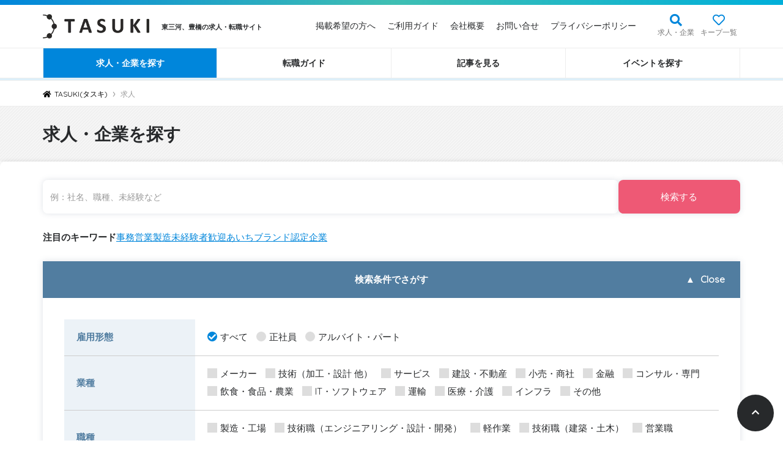

--- FILE ---
content_type: text/html; charset=UTF-8
request_url: https://tasuki-inc.com/job/page/12/?utm_source=kiji&utm_medium=kijizyokamachi_symp&utm_campaign=tr
body_size: 22186
content:
<!DOCTYPE html>
<html lang="ja">
<head>
	<meta charset="UTF-8">
	<meta http-equiv="X-UA-Compatible" content="IE=edge">
	<meta name="viewport" content="width=device-width, initial-scale=1.0, minimum-scale=1.0, maximum-scale=1.0, user-scalable=no">
	<link rel="profile" href="http://gmpg.org/xfn/11">
			<link rel="icon" type="image/png" href="https://tasuki-inc.com/wp-content/uploads/2017/02/favicon-tasuki.png">
	  <meta name="format-detection" content="telephone=no">
  	<meta name='robots' content='index, follow, max-image-preview:large, max-snippet:-1, max-video-preview:-1' />

	<!-- This site is optimized with the Yoast SEO plugin v20.7 - https://yoast.com/wordpress/plugins/seo/ -->
	<title>求人 一覧 - 東三河、豊橋の求人・転職ならTASUKI(タスキ)</title>
	<meta name="description" content="TASUKI求人情報一覧ページです。TASUKIは東三河、豊橋の求人・転職サイトです。転職、就職活動、パート・アルバイト探しをされる方々の役に立ちます。 東三河（豊橋、豊川、蒲郡、田原、新城、奥三河）で求人、転職先をお探しなら、是非ご利用ください！ TASUKIは、会員登録不要の求人サイトです。" />
	<link rel="canonical" href="https://tasuki-inc.com/job/page/12/" />
	<link rel="prev" href="https://tasuki-inc.com/job/page/11/" />
	<link rel="next" href="https://tasuki-inc.com/job/page/13/" />
	<meta property="og:locale" content="ja_JP" />
	<meta property="og:type" content="website" />
	<meta property="og:title" content="求人 一覧 - 東三河、豊橋の求人・転職ならTASUKI(タスキ)" />
	<meta property="og:description" content="TASUKI求人情報一覧ページです。TASUKIは東三河、豊橋の求人・転職サイトです。転職、就職活動、パート・アルバイト探しをされる方々の役に立ちます。 東三河（豊橋、豊川、蒲郡、田原、新城、奥三河）で求人、転職先をお探しなら、是非ご利用ください！ TASUKIは、会員登録不要の求人サイトです。" />
	<meta property="og:url" content="https://tasuki-inc.com/job/" />
	<meta property="og:site_name" content="TASUKI(タスキ)" />
	<meta name="twitter:card" content="summary_large_image" />
	<script type="application/ld+json" class="yoast-schema-graph">{"@context":"https://schema.org","@graph":[{"@type":"CollectionPage","@id":"https://tasuki-inc.com/job/","url":"https://tasuki-inc.com/job/page/12/","name":"求人 一覧 - 東三河、豊橋の求人・転職ならTASUKI(タスキ)","isPartOf":{"@id":"https://tasuki-inc.com/#website"},"primaryImageOfPage":{"@id":"https://tasuki-inc.com/job/page/12/#primaryimage"},"image":{"@id":"https://tasuki-inc.com/job/page/12/#primaryimage"},"thumbnailUrl":"https://tasuki-inc.com/wp-content/uploads/2018/01/c8384b18a04b74477192970a064a6fff.jpg","description":"TASUKI求人情報一覧ページです。TASUKIは東三河、豊橋の求人・転職サイトです。転職、就職活動、パート・アルバイト探しをされる方々の役に立ちます。 東三河（豊橋、豊川、蒲郡、田原、新城、奥三河）で求人、転職先をお探しなら、是非ご利用ください！ TASUKIは、会員登録不要の求人サイトです。","breadcrumb":{"@id":"https://tasuki-inc.com/job/page/12/#breadcrumb"},"inLanguage":"ja"},{"@type":"ImageObject","inLanguage":"ja","@id":"https://tasuki-inc.com/job/page/12/#primaryimage","url":"https://tasuki-inc.com/wp-content/uploads/2018/01/c8384b18a04b74477192970a064a6fff.jpg","contentUrl":"https://tasuki-inc.com/wp-content/uploads/2018/01/c8384b18a04b74477192970a064a6fff.jpg","width":500,"height":500},{"@type":"BreadcrumbList","@id":"https://tasuki-inc.com/job/page/12/#breadcrumb","itemListElement":[{"@type":"ListItem","position":1,"name":"ホーム","item":"https://tasuki-inc.com/"},{"@type":"ListItem","position":2,"name":"求人"}]},{"@type":"WebSite","@id":"https://tasuki-inc.com/#website","url":"https://tasuki-inc.com/","name":"TASUKI(タスキ)","description":"東三河、豊橋の求人サイト","potentialAction":[{"@type":"SearchAction","target":{"@type":"EntryPoint","urlTemplate":"https://tasuki-inc.com/?s={search_term_string}"},"query-input":"required name=search_term_string"}],"inLanguage":"ja"}]}</script>
	<!-- / Yoast SEO plugin. -->


<link rel='dns-prefetch' href='//cdn.jsdelivr.net' />
<link rel='dns-prefetch' href='//maxcdn.bootstrapcdn.com' />
<link rel='dns-prefetch' href='//cdnjs.cloudflare.com' />
<link rel='dns-prefetch' href='//unpkg.com' />
<link rel='dns-prefetch' href='//use.fontawesome.com' />
<link rel="alternate" type="text/calendar" title="TASUKI(タスキ) &raquo; iCal フィード" href="https://tasuki-inc.com/events/?ical=1" />
<link rel='stylesheet' id='tribe-events-pro-mini-calendar-block-styles-css' href='https://tasuki-inc.com/wp-content/plugins/events-calendar-pro/src/resources/css/tribe-events-pro-mini-calendar-block.min.css?ver=6.3.0' type='text/css' media='all' />
<link rel='stylesheet' id='wp-block-library-css' href='https://tasuki-inc.com/wp-includes/css/dist/block-library/style.min.css?ver=6.2.2' type='text/css' media='all' />
<link rel='stylesheet' id='classic-theme-styles-css' href='https://tasuki-inc.com/wp-includes/css/classic-themes.min.css?ver=6.2.2' type='text/css' media='all' />
<style id='global-styles-inline-css' type='text/css'>
body{--wp--preset--color--black: #000000;--wp--preset--color--cyan-bluish-gray: #abb8c3;--wp--preset--color--white: #ffffff;--wp--preset--color--pale-pink: #f78da7;--wp--preset--color--vivid-red: #cf2e2e;--wp--preset--color--luminous-vivid-orange: #ff6900;--wp--preset--color--luminous-vivid-amber: #fcb900;--wp--preset--color--light-green-cyan: #7bdcb5;--wp--preset--color--vivid-green-cyan: #00d084;--wp--preset--color--pale-cyan-blue: #8ed1fc;--wp--preset--color--vivid-cyan-blue: #0693e3;--wp--preset--color--vivid-purple: #9b51e0;--wp--preset--gradient--vivid-cyan-blue-to-vivid-purple: linear-gradient(135deg,rgba(6,147,227,1) 0%,rgb(155,81,224) 100%);--wp--preset--gradient--light-green-cyan-to-vivid-green-cyan: linear-gradient(135deg,rgb(122,220,180) 0%,rgb(0,208,130) 100%);--wp--preset--gradient--luminous-vivid-amber-to-luminous-vivid-orange: linear-gradient(135deg,rgba(252,185,0,1) 0%,rgba(255,105,0,1) 100%);--wp--preset--gradient--luminous-vivid-orange-to-vivid-red: linear-gradient(135deg,rgba(255,105,0,1) 0%,rgb(207,46,46) 100%);--wp--preset--gradient--very-light-gray-to-cyan-bluish-gray: linear-gradient(135deg,rgb(238,238,238) 0%,rgb(169,184,195) 100%);--wp--preset--gradient--cool-to-warm-spectrum: linear-gradient(135deg,rgb(74,234,220) 0%,rgb(151,120,209) 20%,rgb(207,42,186) 40%,rgb(238,44,130) 60%,rgb(251,105,98) 80%,rgb(254,248,76) 100%);--wp--preset--gradient--blush-light-purple: linear-gradient(135deg,rgb(255,206,236) 0%,rgb(152,150,240) 100%);--wp--preset--gradient--blush-bordeaux: linear-gradient(135deg,rgb(254,205,165) 0%,rgb(254,45,45) 50%,rgb(107,0,62) 100%);--wp--preset--gradient--luminous-dusk: linear-gradient(135deg,rgb(255,203,112) 0%,rgb(199,81,192) 50%,rgb(65,88,208) 100%);--wp--preset--gradient--pale-ocean: linear-gradient(135deg,rgb(255,245,203) 0%,rgb(182,227,212) 50%,rgb(51,167,181) 100%);--wp--preset--gradient--electric-grass: linear-gradient(135deg,rgb(202,248,128) 0%,rgb(113,206,126) 100%);--wp--preset--gradient--midnight: linear-gradient(135deg,rgb(2,3,129) 0%,rgb(40,116,252) 100%);--wp--preset--duotone--dark-grayscale: url('#wp-duotone-dark-grayscale');--wp--preset--duotone--grayscale: url('#wp-duotone-grayscale');--wp--preset--duotone--purple-yellow: url('#wp-duotone-purple-yellow');--wp--preset--duotone--blue-red: url('#wp-duotone-blue-red');--wp--preset--duotone--midnight: url('#wp-duotone-midnight');--wp--preset--duotone--magenta-yellow: url('#wp-duotone-magenta-yellow');--wp--preset--duotone--purple-green: url('#wp-duotone-purple-green');--wp--preset--duotone--blue-orange: url('#wp-duotone-blue-orange');--wp--preset--font-size--small: 13px;--wp--preset--font-size--medium: 20px;--wp--preset--font-size--large: 36px;--wp--preset--font-size--x-large: 42px;--wp--preset--spacing--20: 0.44rem;--wp--preset--spacing--30: 0.67rem;--wp--preset--spacing--40: 1rem;--wp--preset--spacing--50: 1.5rem;--wp--preset--spacing--60: 2.25rem;--wp--preset--spacing--70: 3.38rem;--wp--preset--spacing--80: 5.06rem;--wp--preset--shadow--natural: 6px 6px 9px rgba(0, 0, 0, 0.2);--wp--preset--shadow--deep: 12px 12px 50px rgba(0, 0, 0, 0.4);--wp--preset--shadow--sharp: 6px 6px 0px rgba(0, 0, 0, 0.2);--wp--preset--shadow--outlined: 6px 6px 0px -3px rgba(255, 255, 255, 1), 6px 6px rgba(0, 0, 0, 1);--wp--preset--shadow--crisp: 6px 6px 0px rgba(0, 0, 0, 1);}:where(.is-layout-flex){gap: 0.5em;}body .is-layout-flow > .alignleft{float: left;margin-inline-start: 0;margin-inline-end: 2em;}body .is-layout-flow > .alignright{float: right;margin-inline-start: 2em;margin-inline-end: 0;}body .is-layout-flow > .aligncenter{margin-left: auto !important;margin-right: auto !important;}body .is-layout-constrained > .alignleft{float: left;margin-inline-start: 0;margin-inline-end: 2em;}body .is-layout-constrained > .alignright{float: right;margin-inline-start: 2em;margin-inline-end: 0;}body .is-layout-constrained > .aligncenter{margin-left: auto !important;margin-right: auto !important;}body .is-layout-constrained > :where(:not(.alignleft):not(.alignright):not(.alignfull)){max-width: var(--wp--style--global--content-size);margin-left: auto !important;margin-right: auto !important;}body .is-layout-constrained > .alignwide{max-width: var(--wp--style--global--wide-size);}body .is-layout-flex{display: flex;}body .is-layout-flex{flex-wrap: wrap;align-items: center;}body .is-layout-flex > *{margin: 0;}:where(.wp-block-columns.is-layout-flex){gap: 2em;}.has-black-color{color: var(--wp--preset--color--black) !important;}.has-cyan-bluish-gray-color{color: var(--wp--preset--color--cyan-bluish-gray) !important;}.has-white-color{color: var(--wp--preset--color--white) !important;}.has-pale-pink-color{color: var(--wp--preset--color--pale-pink) !important;}.has-vivid-red-color{color: var(--wp--preset--color--vivid-red) !important;}.has-luminous-vivid-orange-color{color: var(--wp--preset--color--luminous-vivid-orange) !important;}.has-luminous-vivid-amber-color{color: var(--wp--preset--color--luminous-vivid-amber) !important;}.has-light-green-cyan-color{color: var(--wp--preset--color--light-green-cyan) !important;}.has-vivid-green-cyan-color{color: var(--wp--preset--color--vivid-green-cyan) !important;}.has-pale-cyan-blue-color{color: var(--wp--preset--color--pale-cyan-blue) !important;}.has-vivid-cyan-blue-color{color: var(--wp--preset--color--vivid-cyan-blue) !important;}.has-vivid-purple-color{color: var(--wp--preset--color--vivid-purple) !important;}.has-black-background-color{background-color: var(--wp--preset--color--black) !important;}.has-cyan-bluish-gray-background-color{background-color: var(--wp--preset--color--cyan-bluish-gray) !important;}.has-white-background-color{background-color: var(--wp--preset--color--white) !important;}.has-pale-pink-background-color{background-color: var(--wp--preset--color--pale-pink) !important;}.has-vivid-red-background-color{background-color: var(--wp--preset--color--vivid-red) !important;}.has-luminous-vivid-orange-background-color{background-color: var(--wp--preset--color--luminous-vivid-orange) !important;}.has-luminous-vivid-amber-background-color{background-color: var(--wp--preset--color--luminous-vivid-amber) !important;}.has-light-green-cyan-background-color{background-color: var(--wp--preset--color--light-green-cyan) !important;}.has-vivid-green-cyan-background-color{background-color: var(--wp--preset--color--vivid-green-cyan) !important;}.has-pale-cyan-blue-background-color{background-color: var(--wp--preset--color--pale-cyan-blue) !important;}.has-vivid-cyan-blue-background-color{background-color: var(--wp--preset--color--vivid-cyan-blue) !important;}.has-vivid-purple-background-color{background-color: var(--wp--preset--color--vivid-purple) !important;}.has-black-border-color{border-color: var(--wp--preset--color--black) !important;}.has-cyan-bluish-gray-border-color{border-color: var(--wp--preset--color--cyan-bluish-gray) !important;}.has-white-border-color{border-color: var(--wp--preset--color--white) !important;}.has-pale-pink-border-color{border-color: var(--wp--preset--color--pale-pink) !important;}.has-vivid-red-border-color{border-color: var(--wp--preset--color--vivid-red) !important;}.has-luminous-vivid-orange-border-color{border-color: var(--wp--preset--color--luminous-vivid-orange) !important;}.has-luminous-vivid-amber-border-color{border-color: var(--wp--preset--color--luminous-vivid-amber) !important;}.has-light-green-cyan-border-color{border-color: var(--wp--preset--color--light-green-cyan) !important;}.has-vivid-green-cyan-border-color{border-color: var(--wp--preset--color--vivid-green-cyan) !important;}.has-pale-cyan-blue-border-color{border-color: var(--wp--preset--color--pale-cyan-blue) !important;}.has-vivid-cyan-blue-border-color{border-color: var(--wp--preset--color--vivid-cyan-blue) !important;}.has-vivid-purple-border-color{border-color: var(--wp--preset--color--vivid-purple) !important;}.has-vivid-cyan-blue-to-vivid-purple-gradient-background{background: var(--wp--preset--gradient--vivid-cyan-blue-to-vivid-purple) !important;}.has-light-green-cyan-to-vivid-green-cyan-gradient-background{background: var(--wp--preset--gradient--light-green-cyan-to-vivid-green-cyan) !important;}.has-luminous-vivid-amber-to-luminous-vivid-orange-gradient-background{background: var(--wp--preset--gradient--luminous-vivid-amber-to-luminous-vivid-orange) !important;}.has-luminous-vivid-orange-to-vivid-red-gradient-background{background: var(--wp--preset--gradient--luminous-vivid-orange-to-vivid-red) !important;}.has-very-light-gray-to-cyan-bluish-gray-gradient-background{background: var(--wp--preset--gradient--very-light-gray-to-cyan-bluish-gray) !important;}.has-cool-to-warm-spectrum-gradient-background{background: var(--wp--preset--gradient--cool-to-warm-spectrum) !important;}.has-blush-light-purple-gradient-background{background: var(--wp--preset--gradient--blush-light-purple) !important;}.has-blush-bordeaux-gradient-background{background: var(--wp--preset--gradient--blush-bordeaux) !important;}.has-luminous-dusk-gradient-background{background: var(--wp--preset--gradient--luminous-dusk) !important;}.has-pale-ocean-gradient-background{background: var(--wp--preset--gradient--pale-ocean) !important;}.has-electric-grass-gradient-background{background: var(--wp--preset--gradient--electric-grass) !important;}.has-midnight-gradient-background{background: var(--wp--preset--gradient--midnight) !important;}.has-small-font-size{font-size: var(--wp--preset--font-size--small) !important;}.has-medium-font-size{font-size: var(--wp--preset--font-size--medium) !important;}.has-large-font-size{font-size: var(--wp--preset--font-size--large) !important;}.has-x-large-font-size{font-size: var(--wp--preset--font-size--x-large) !important;}
.wp-block-navigation a:where(:not(.wp-element-button)){color: inherit;}
:where(.wp-block-columns.is-layout-flex){gap: 2em;}
.wp-block-pullquote{font-size: 1.5em;line-height: 1.6;}
</style>
<link rel='stylesheet' id='contact-form-7-css' href='https://tasuki-inc.com/wp-content/plugins/contact-form-7/includes/css/styles.css?ver=5.7.1' type='text/css' media='all' />
<link rel='stylesheet' id='wp-pagenavi-css' href='https://tasuki-inc.com/wp-content/plugins/wp-pagenavi/pagenavi-css.css?ver=2.70' type='text/css' media='all' />
<link rel='stylesheet' id='wordpress-popular-posts-css-css' href='https://tasuki-inc.com/wp-content/plugins/wordpress-popular-posts/assets/css/wpp.css?ver=6.1.1' type='text/css' media='all' />
<link rel='stylesheet' id='font-awesome-official-css' href='https://use.fontawesome.com/releases/v5.15.4/css/all.css' type='text/css' media='all' integrity="sha384-DyZ88mC6Up2uqS4h/KRgHuoeGwBcD4Ng9SiP4dIRy0EXTlnuz47vAwmeGwVChigm" crossorigin="anonymous" />
<link rel='stylesheet' id='bootstrap-css' href='//maxcdn.bootstrapcdn.com/bootstrap/3.3.7/css/bootstrap.min.css' type='text/css' media='all' />
<link rel='stylesheet' id='bootstrap-addon-css' href='https://tasuki-inc.com/wp-content/themes/suitpress/assets/css/bootstrap-addon.css' type='text/css' media='all' />
<link rel='stylesheet' id='bootstrap-theme-css' href='https://tasuki-inc.com/wp-content/themes/suitpress/assets/css/bootstrap-theme.css' type='text/css' media='all' />
<link rel='stylesheet' id='font-awesome-css' href='//cdn.jsdelivr.net/fontawesome/latest/css/font-awesome.min.css' type='text/css' media='all' />
<link rel='stylesheet' id='slick-css' href='//cdnjs.cloudflare.com/ajax/libs/slick-carousel/1.6.0/slick.min.css' type='text/css' media='all' />
<link rel='stylesheet' id='swiper-css' href='//cdnjs.cloudflare.com/ajax/libs/Swiper/4.5.0/css/swiper.min.css' type='text/css' media='all' />
<link rel='stylesheet' id='aos-css' href='//unpkg.com/aos@2.3.1/dist/aos.css' type='text/css' media='all' />
<link rel='stylesheet' id='icomoon-css' href='https://tasuki-inc.com/wp-content/themes/suitpress/assets/fonts/style.css' type='text/css' media='all' />
<link rel='stylesheet' id='framework-css' href='https://tasuki-inc.com/wp-content/themes/suitpress/assets/css/framework.css' type='text/css' media='all' />
<link rel='stylesheet' id='add-css' href='https://tasuki-inc.com/wp-content/themes/suitpress/assets/css/add.css' type='text/css' media='all' />
<link rel='stylesheet' id='page-css' href='https://tasuki-inc.com/wp-content/themes/suitpress/assets/css/page.css?20231031' type='text/css' media='all' />
<link rel='stylesheet' id='search-form-css' href='https://tasuki-inc.com/wp-content/themes/suitpress/assets/css/search-form.css?20241118' type='text/css' media='all' />
<link rel='stylesheet' id='new-frontpart-css' href='https://tasuki-inc.com/wp-content/themes/suitpress/assets/css/new-frontpart.css?20241118' type='text/css' media='all' />
<style id='teccc-nofile-stylesheet-inline-css' type='text/css'>
/* The Events Calendar: Category Colors 7.1.1 */
.teccc-legend a, .tribe-events-calendar a, #tribe-events-content .tribe-events-tooltip h4
{
	font-weight: bold;
}

.tribe-events-list .vevent.hentry h2 {
	padding-left: 5px;
}


@media only screen and (max-width: 768px) {
	.tribe-events-calendar td .hentry,
	.tribe-events-calendar td .type-tribe_events {
		display: block;
	}

	h3.entry-title.summary,
	h3.tribe-events-month-event-title,
	.tribe-events-calendar .tribe-events-has-events:after {
		display: none;
	}

	.tribe-events-calendar .mobile-trigger .tribe-events-tooltip {
		display: none !important;
	}
}

.tribe-grid-body div[id*="tribe-events-event-"][class*="tribe-events-category-"].tribe-events-week-hourly-single
{ border-right: 1px solid #000; }

.tribe-events .tribe-events-calendar-month__multiday-event-bar,
.tribe-events .tribe-events-calendar-month__multiday-event-bar-inner,
.tribe-events-calendar-month__multiday-event-wrapper
{ background-color: #F7F6F6; }

.tribe-events-pro .tribe-events-pro-week-grid__multiday-event-bar,
.tribe-events-pro .tribe-events-pro-week-grid__multiday-event-wrapper
{ background-color: #F7F6F6 !important; }

.tribe-events-calendar-month__multiday-event-wrapper.tribe-events-calendar-month__multiday-event--empty
{ background-color: transparent !important; }

.tribe-events-pro-week-grid__multiday-event-wrapper.tribe-events-pro-week-grid__multiday-event--empty
{ background-color: transparent !important; }

.tribe-common--breakpoint-medium.tribe-events .tribe-events-calendar-list__event-datetime-featured-text,
.tribe-events-calendar-month-mobile-events__mobile-event-datetime-featured-text,
.tribe-events-calendar-day__event-datetime-featured-text,
.tribe-common-c-svgicon--featured
{ color: #0ea0d7 !important; }

.tribe-events-calendar-list__event-date-tag-datetime:after, 
.tribe-events-widget-events-list__event-date-tag-datetime:after, 
.tribe-events .tribe-events-calendar-day__event--featured:after,
.tribe-events .tribe-events-calendar-month__calendar-event--featured:before
{ background-color: #0ea0d7 !important; }

.tribe-events-pro .tribe-events-pro-photo__event-datetime-featured-text,
.tribe-events-pro .tribe-events-pro-map__event-datetime-featured-text
{ color: #0ea0d7 !important; }

.tribe-events-pro .tribe-events-pro-week-grid__event--featured .tribe-events-pro-week-grid__event-link-inner:before
{ background-color: #0ea0d7 !important; }


	
		.tribe-events-category-other h2.tribe-events-list-event-title.entry-title a,
.tribe-events-category-other h2.tribe-events-list-event-title a,
.tribe-events-category-other h3.tribe-events-list-event-title a,
.tribe-event-featured .tribe-events-category-other h3.tribe-events-list-event-title a,
.tribe-events-list .tribe-events-loop .tribe-event-featured.tribe-events-category-other h3.tribe-events-list-event-title a,	.tribe-events-shortcode .tribe-events-month table .type-tribe_events.tribe-events-category-other,		.tribe-events-list .tribe-events-loop .tribe-event-featured.tribe-events-category-other h3.tribe-events-list-event-title a:hover,
#tribe-events-content table.tribe-events-calendar .type-tribe_events.tribe-events-category-other.tribe-event-featured h3.tribe-events-month-event-title a:hover,	.tribe-events-category-other .tribe-events-map-event-title a:link,
.tribe-events-category-other .tribe-events-map-event-title a:visited,	#tribe-events-content div.tribe-events-category-other.hentry.vevent h3.entry-title a,
.tribe-grid-body .tribe-events-category-other a,
.tribe-grid-body .type-tribe_events.tribe-events-category-other a,
.tribe-grid-allday .tribe-events-category-other a,	.tribe-events-adv-list-widget .tribe-events-category-other h2 a:link,
.tribe-events-adv-list-widget .tribe-events-category-other h2 a:visited,
.tribe-mini-calendar-list-wrapper .tribe-events-category-other h2 a:link,
.tribe-mini-calendar-list-wrapper .tribe-events-category-other h2 a:visited,
.tribe-events-category-other.tribe-event-featured .tribe-mini-calendar-event .tribe-events-title a,
.tribe-venue-widget-list li.tribe-events-category-other h4 a:link,
.tribe-venue-widget-list li.tribe-events-category-other h4 a:visited,	.teccc-legend li.tribe_events_cat-other a,
.tribe-common article.tribe_events_cat-other h3 a,
.tribe-common article.tribe_events_cat-other h3 a:link,
.tribe-common article.tribe_events_cat-other h3 a:visited,
article.tribe-events-calendar-month__multiday-event.tribe_events_cat-other h3,	#tribe-events-content table.tribe-events-calendar .tribe-event-featured.tribe-events-category-other .tribe-events-month-event-title a,
.teccc-legend li.tribe-events-category-other a,
.tribe-events-calendar .tribe-events-category-other a,
#tribe-events-content .teccc-legend li.tribe-events-category-other a,
#tribe-events-content .tribe-events-calendar .tribe-events-category-other a,
.type-tribe_events.tribe-events-category-other h2 a,
.tribe-events-category-other > div.hentry.vevent > h3.entry-title a,
.tribe-events-mobile.tribe-events-category-other h4 a
{
			color: #fff;
		text-decoration: none;
}

		.tribe-events-category-other h3.tribe-events-list-event-title,		.tribe-events-shortcode .tribe-events-month table .type-tribe_events.tribe-events-category-other,	.tribe-events-category-other .tribe-events-map-event-title a:link,
.tribe-events-category-other .tribe-events-map-event-title a:visited,
article.tribe-events-pro-map__event-card.tribe_events_cat-other h3,
article.tribe-events-pro-photo__event.tribe_events_cat-other h3,	.tribe-grid-body .tribe-events-week-hourly-single:hover.tribe-events-category-other,
.tribe-grid-body .tribe-events-week-hourly-single.tribe-events-category-other,
.tribe-grid-allday .tribe-events-week-allday-single.tribe-events-category-other,
article.tribe-events-pro-week-grid__event.tribe_events_cat-other h3,
article.tribe-events-pro-week-mobile-events__event.tribe_events_cat-other h3,
article.tribe-events-pro-week-grid__multiday-event.tribe_events_cat-other h3,
article.tribe-events-pro-week-grid__multiday-event.tribe_events_cat-other .tribe-events-pro-week-grid__multiday-event-bar-inner h3,
article.tribe-events-pro-week-grid__multiday-event.tribe_events_cat-other .tribe-events-pro-week-grid__multiday-event-bar-inner,	.tribe-common article.tribe_events_cat-other h3.tribe-events-pro-summary__event-title,	.tribe-mini-calendar td.tribe-events-has-events.tribe-events-category-other,
.tribe-events-adv-list-widget .tribe-events-category-other h2,
.tribe-venue-widget-list li.tribe-events-category-other h4,	.teccc-legend li.tribe_events_cat-other,
article.tribe_events_cat-other header.tribe-events-widget-events-list__event-header h3,
article.tribe-events-calendar-month__calendar-event.tribe_events_cat-other h3,
article.tribe-events-calendar-month__multiday-event.tribe_events_cat-other .tribe-events-calendar-month__multiday-event-bar-inner,
article.tribe-events-calendar-month-mobile-events__mobile-event.tribe_events_cat-other h3,
article.tribe-events-calendar-day__event.tribe_events_cat-other h3,
article.tribe-events-calendar-list__event.tribe_events_cat-other h3,
article.tribe-events-calendar-latest-past__event.tribe_events_cat-other h3,	.events-archive.events-gridview #tribe-events-content table .type-tribe_events.tribe-events-category-other,
.teccc-legend li.tribe-events-category-other,
.tribe-events-calendar .tribe-events-category-other,
.type-tribe_events.tribe-events-category-other h2,
.tribe-events-category-other > div.hentry.vevent > h3.entry-title,
.tribe-events-mobile.tribe-events-category-other h4
{
			background-color: #d14e2e;
				border-left: 5px solid #cfcfcf;
			border-right: 5px solid transparent;
			color: #fff;
		line-height: 1.4em;
	padding-left: 5px;
	padding-bottom: 2px;
}

	.tribe-events-calendar .tribe-event-featured.tribe-events-category-other,
#tribe-events-content table.tribe-events-calendar .type-tribe_events.tribe-event-featured.tribe-events-category-other,
.tribe-grid-body div[id*='tribe-events-event-'][class*='tribe-events-category-'].tribe-events-week-hourly-single.tribe-event-featured
{ border-right: 5px solid #0ea0d7 }

	
	article.tribe-events-pro-week-grid__multiday-event.tribe_events_cat-other h3
{ border-left: 0px solid transparent !important; }

	.tribe-events-category-other .tribe-events-map-event-title a:link,
.tribe-events-category-other .tribe-events-map-event-title a:visited,	.tribe-events-adv-list-widget .tribe-events-category-other h2 a:link,
.tribe-events-adv-list-widget .tribe-events-category-other h2 a:visited,
.tribe-mini-calendar-list-wrapper .tribe-events-category-other h2 a:link,
.tribe-mini-calendar-list-wrapper .tribe-events-category-other h2 a:visited,
.tribe-events-category-other.tribe-event-featured .tribe-mini-calendar-event .tribe-events-title a,
.tribe-venue-widget-list li.tribe-events-category-other h4 a:link,
.tribe-venue-widget-list li.tribe-events-category-other h4 a:visited,	.tribe-events-category-other h2.tribe-events-list-event-title.entry-title a,
.tribe-events-category-other h2.tribe-events-list-event-title a,
.tribe-events-category-other h3.tribe-events-list-event-title a,
.tribe-event-featured .tribe-events-category-other h3.tribe-events-list-event-title a,
.tribe-events-list .tribe-events-loop .tribe-event-featured.tribe-events-category-other h3.tribe-events-list-event-title a
{
	width: auto;
	display: block;
}
	
		.tribe-events-category-okumikawa-event h2.tribe-events-list-event-title.entry-title a,
.tribe-events-category-okumikawa-event h2.tribe-events-list-event-title a,
.tribe-events-category-okumikawa-event h3.tribe-events-list-event-title a,
.tribe-event-featured .tribe-events-category-okumikawa-event h3.tribe-events-list-event-title a,
.tribe-events-list .tribe-events-loop .tribe-event-featured.tribe-events-category-okumikawa-event h3.tribe-events-list-event-title a,	.tribe-events-shortcode .tribe-events-month table .type-tribe_events.tribe-events-category-okumikawa-event,		.tribe-events-list .tribe-events-loop .tribe-event-featured.tribe-events-category-okumikawa-event h3.tribe-events-list-event-title a:hover,
#tribe-events-content table.tribe-events-calendar .type-tribe_events.tribe-events-category-okumikawa-event.tribe-event-featured h3.tribe-events-month-event-title a:hover,	.tribe-events-category-okumikawa-event .tribe-events-map-event-title a:link,
.tribe-events-category-okumikawa-event .tribe-events-map-event-title a:visited,	#tribe-events-content div.tribe-events-category-okumikawa-event.hentry.vevent h3.entry-title a,
.tribe-grid-body .tribe-events-category-okumikawa-event a,
.tribe-grid-body .type-tribe_events.tribe-events-category-okumikawa-event a,
.tribe-grid-allday .tribe-events-category-okumikawa-event a,	.tribe-events-adv-list-widget .tribe-events-category-okumikawa-event h2 a:link,
.tribe-events-adv-list-widget .tribe-events-category-okumikawa-event h2 a:visited,
.tribe-mini-calendar-list-wrapper .tribe-events-category-okumikawa-event h2 a:link,
.tribe-mini-calendar-list-wrapper .tribe-events-category-okumikawa-event h2 a:visited,
.tribe-events-category-okumikawa-event.tribe-event-featured .tribe-mini-calendar-event .tribe-events-title a,
.tribe-venue-widget-list li.tribe-events-category-okumikawa-event h4 a:link,
.tribe-venue-widget-list li.tribe-events-category-okumikawa-event h4 a:visited,	.teccc-legend li.tribe_events_cat-okumikawa-event a,
.tribe-common article.tribe_events_cat-okumikawa-event h3 a,
.tribe-common article.tribe_events_cat-okumikawa-event h3 a:link,
.tribe-common article.tribe_events_cat-okumikawa-event h3 a:visited,
article.tribe-events-calendar-month__multiday-event.tribe_events_cat-okumikawa-event h3,	#tribe-events-content table.tribe-events-calendar .tribe-event-featured.tribe-events-category-okumikawa-event .tribe-events-month-event-title a,
.teccc-legend li.tribe-events-category-okumikawa-event a,
.tribe-events-calendar .tribe-events-category-okumikawa-event a,
#tribe-events-content .teccc-legend li.tribe-events-category-okumikawa-event a,
#tribe-events-content .tribe-events-calendar .tribe-events-category-okumikawa-event a,
.type-tribe_events.tribe-events-category-okumikawa-event h2 a,
.tribe-events-category-okumikawa-event > div.hentry.vevent > h3.entry-title a,
.tribe-events-mobile.tribe-events-category-okumikawa-event h4 a
{
			color: #fff;
		text-decoration: none;
}

		.tribe-events-category-okumikawa-event h3.tribe-events-list-event-title,		.tribe-events-shortcode .tribe-events-month table .type-tribe_events.tribe-events-category-okumikawa-event,	.tribe-events-category-okumikawa-event .tribe-events-map-event-title a:link,
.tribe-events-category-okumikawa-event .tribe-events-map-event-title a:visited,
article.tribe-events-pro-map__event-card.tribe_events_cat-okumikawa-event h3,
article.tribe-events-pro-photo__event.tribe_events_cat-okumikawa-event h3,	.tribe-grid-body .tribe-events-week-hourly-single:hover.tribe-events-category-okumikawa-event,
.tribe-grid-body .tribe-events-week-hourly-single.tribe-events-category-okumikawa-event,
.tribe-grid-allday .tribe-events-week-allday-single.tribe-events-category-okumikawa-event,
article.tribe-events-pro-week-grid__event.tribe_events_cat-okumikawa-event h3,
article.tribe-events-pro-week-mobile-events__event.tribe_events_cat-okumikawa-event h3,
article.tribe-events-pro-week-grid__multiday-event.tribe_events_cat-okumikawa-event h3,
article.tribe-events-pro-week-grid__multiday-event.tribe_events_cat-okumikawa-event .tribe-events-pro-week-grid__multiday-event-bar-inner h3,
article.tribe-events-pro-week-grid__multiday-event.tribe_events_cat-okumikawa-event .tribe-events-pro-week-grid__multiday-event-bar-inner,	.tribe-common article.tribe_events_cat-okumikawa-event h3.tribe-events-pro-summary__event-title,	.tribe-mini-calendar td.tribe-events-has-events.tribe-events-category-okumikawa-event,
.tribe-events-adv-list-widget .tribe-events-category-okumikawa-event h2,
.tribe-venue-widget-list li.tribe-events-category-okumikawa-event h4,	.teccc-legend li.tribe_events_cat-okumikawa-event,
article.tribe_events_cat-okumikawa-event header.tribe-events-widget-events-list__event-header h3,
article.tribe-events-calendar-month__calendar-event.tribe_events_cat-okumikawa-event h3,
article.tribe-events-calendar-month__multiday-event.tribe_events_cat-okumikawa-event .tribe-events-calendar-month__multiday-event-bar-inner,
article.tribe-events-calendar-month-mobile-events__mobile-event.tribe_events_cat-okumikawa-event h3,
article.tribe-events-calendar-day__event.tribe_events_cat-okumikawa-event h3,
article.tribe-events-calendar-list__event.tribe_events_cat-okumikawa-event h3,
article.tribe-events-calendar-latest-past__event.tribe_events_cat-okumikawa-event h3,	.events-archive.events-gridview #tribe-events-content table .type-tribe_events.tribe-events-category-okumikawa-event,
.teccc-legend li.tribe-events-category-okumikawa-event,
.tribe-events-calendar .tribe-events-category-okumikawa-event,
.type-tribe_events.tribe-events-category-okumikawa-event h2,
.tribe-events-category-okumikawa-event > div.hentry.vevent > h3.entry-title,
.tribe-events-mobile.tribe-events-category-okumikawa-event h4
{
			background-color: #aa87db;
				border-left: 5px solid #CFCFCF;
			border-right: 5px solid transparent;
			color: #fff;
		line-height: 1.4em;
	padding-left: 5px;
	padding-bottom: 2px;
}

	.tribe-events-calendar .tribe-event-featured.tribe-events-category-okumikawa-event,
#tribe-events-content table.tribe-events-calendar .type-tribe_events.tribe-event-featured.tribe-events-category-okumikawa-event,
.tribe-grid-body div[id*='tribe-events-event-'][class*='tribe-events-category-'].tribe-events-week-hourly-single.tribe-event-featured
{ border-right: 5px solid #0ea0d7 }

	
	article.tribe-events-pro-week-grid__multiday-event.tribe_events_cat-okumikawa-event h3
{ border-left: 0px solid transparent !important; }

	.tribe-events-category-okumikawa-event .tribe-events-map-event-title a:link,
.tribe-events-category-okumikawa-event .tribe-events-map-event-title a:visited,	.tribe-events-adv-list-widget .tribe-events-category-okumikawa-event h2 a:link,
.tribe-events-adv-list-widget .tribe-events-category-okumikawa-event h2 a:visited,
.tribe-mini-calendar-list-wrapper .tribe-events-category-okumikawa-event h2 a:link,
.tribe-mini-calendar-list-wrapper .tribe-events-category-okumikawa-event h2 a:visited,
.tribe-events-category-okumikawa-event.tribe-event-featured .tribe-mini-calendar-event .tribe-events-title a,
.tribe-venue-widget-list li.tribe-events-category-okumikawa-event h4 a:link,
.tribe-venue-widget-list li.tribe-events-category-okumikawa-event h4 a:visited,	.tribe-events-category-okumikawa-event h2.tribe-events-list-event-title.entry-title a,
.tribe-events-category-okumikawa-event h2.tribe-events-list-event-title a,
.tribe-events-category-okumikawa-event h3.tribe-events-list-event-title a,
.tribe-event-featured .tribe-events-category-okumikawa-event h3.tribe-events-list-event-title a,
.tribe-events-list .tribe-events-loop .tribe-event-featured.tribe-events-category-okumikawa-event h3.tribe-events-list-event-title a
{
	width: auto;
	display: block;
}
	
		.tribe-events-category-shinshiro-event h2.tribe-events-list-event-title.entry-title a,
.tribe-events-category-shinshiro-event h2.tribe-events-list-event-title a,
.tribe-events-category-shinshiro-event h3.tribe-events-list-event-title a,
.tribe-event-featured .tribe-events-category-shinshiro-event h3.tribe-events-list-event-title a,
.tribe-events-list .tribe-events-loop .tribe-event-featured.tribe-events-category-shinshiro-event h3.tribe-events-list-event-title a,	.tribe-events-shortcode .tribe-events-month table .type-tribe_events.tribe-events-category-shinshiro-event,		.tribe-events-list .tribe-events-loop .tribe-event-featured.tribe-events-category-shinshiro-event h3.tribe-events-list-event-title a:hover,
#tribe-events-content table.tribe-events-calendar .type-tribe_events.tribe-events-category-shinshiro-event.tribe-event-featured h3.tribe-events-month-event-title a:hover,	.tribe-events-category-shinshiro-event .tribe-events-map-event-title a:link,
.tribe-events-category-shinshiro-event .tribe-events-map-event-title a:visited,	#tribe-events-content div.tribe-events-category-shinshiro-event.hentry.vevent h3.entry-title a,
.tribe-grid-body .tribe-events-category-shinshiro-event a,
.tribe-grid-body .type-tribe_events.tribe-events-category-shinshiro-event a,
.tribe-grid-allday .tribe-events-category-shinshiro-event a,	.tribe-events-adv-list-widget .tribe-events-category-shinshiro-event h2 a:link,
.tribe-events-adv-list-widget .tribe-events-category-shinshiro-event h2 a:visited,
.tribe-mini-calendar-list-wrapper .tribe-events-category-shinshiro-event h2 a:link,
.tribe-mini-calendar-list-wrapper .tribe-events-category-shinshiro-event h2 a:visited,
.tribe-events-category-shinshiro-event.tribe-event-featured .tribe-mini-calendar-event .tribe-events-title a,
.tribe-venue-widget-list li.tribe-events-category-shinshiro-event h4 a:link,
.tribe-venue-widget-list li.tribe-events-category-shinshiro-event h4 a:visited,	.teccc-legend li.tribe_events_cat-shinshiro-event a,
.tribe-common article.tribe_events_cat-shinshiro-event h3 a,
.tribe-common article.tribe_events_cat-shinshiro-event h3 a:link,
.tribe-common article.tribe_events_cat-shinshiro-event h3 a:visited,
article.tribe-events-calendar-month__multiday-event.tribe_events_cat-shinshiro-event h3,	#tribe-events-content table.tribe-events-calendar .tribe-event-featured.tribe-events-category-shinshiro-event .tribe-events-month-event-title a,
.teccc-legend li.tribe-events-category-shinshiro-event a,
.tribe-events-calendar .tribe-events-category-shinshiro-event a,
#tribe-events-content .teccc-legend li.tribe-events-category-shinshiro-event a,
#tribe-events-content .tribe-events-calendar .tribe-events-category-shinshiro-event a,
.type-tribe_events.tribe-events-category-shinshiro-event h2 a,
.tribe-events-category-shinshiro-event > div.hentry.vevent > h3.entry-title a,
.tribe-events-mobile.tribe-events-category-shinshiro-event h4 a
{
			color: #fff;
		text-decoration: none;
}

		.tribe-events-category-shinshiro-event h3.tribe-events-list-event-title,		.tribe-events-shortcode .tribe-events-month table .type-tribe_events.tribe-events-category-shinshiro-event,	.tribe-events-category-shinshiro-event .tribe-events-map-event-title a:link,
.tribe-events-category-shinshiro-event .tribe-events-map-event-title a:visited,
article.tribe-events-pro-map__event-card.tribe_events_cat-shinshiro-event h3,
article.tribe-events-pro-photo__event.tribe_events_cat-shinshiro-event h3,	.tribe-grid-body .tribe-events-week-hourly-single:hover.tribe-events-category-shinshiro-event,
.tribe-grid-body .tribe-events-week-hourly-single.tribe-events-category-shinshiro-event,
.tribe-grid-allday .tribe-events-week-allday-single.tribe-events-category-shinshiro-event,
article.tribe-events-pro-week-grid__event.tribe_events_cat-shinshiro-event h3,
article.tribe-events-pro-week-mobile-events__event.tribe_events_cat-shinshiro-event h3,
article.tribe-events-pro-week-grid__multiday-event.tribe_events_cat-shinshiro-event h3,
article.tribe-events-pro-week-grid__multiday-event.tribe_events_cat-shinshiro-event .tribe-events-pro-week-grid__multiday-event-bar-inner h3,
article.tribe-events-pro-week-grid__multiday-event.tribe_events_cat-shinshiro-event .tribe-events-pro-week-grid__multiday-event-bar-inner,	.tribe-common article.tribe_events_cat-shinshiro-event h3.tribe-events-pro-summary__event-title,	.tribe-mini-calendar td.tribe-events-has-events.tribe-events-category-shinshiro-event,
.tribe-events-adv-list-widget .tribe-events-category-shinshiro-event h2,
.tribe-venue-widget-list li.tribe-events-category-shinshiro-event h4,	.teccc-legend li.tribe_events_cat-shinshiro-event,
article.tribe_events_cat-shinshiro-event header.tribe-events-widget-events-list__event-header h3,
article.tribe-events-calendar-month__calendar-event.tribe_events_cat-shinshiro-event h3,
article.tribe-events-calendar-month__multiday-event.tribe_events_cat-shinshiro-event .tribe-events-calendar-month__multiday-event-bar-inner,
article.tribe-events-calendar-month-mobile-events__mobile-event.tribe_events_cat-shinshiro-event h3,
article.tribe-events-calendar-day__event.tribe_events_cat-shinshiro-event h3,
article.tribe-events-calendar-list__event.tribe_events_cat-shinshiro-event h3,
article.tribe-events-calendar-latest-past__event.tribe_events_cat-shinshiro-event h3,	.events-archive.events-gridview #tribe-events-content table .type-tribe_events.tribe-events-category-shinshiro-event,
.teccc-legend li.tribe-events-category-shinshiro-event,
.tribe-events-calendar .tribe-events-category-shinshiro-event,
.type-tribe_events.tribe-events-category-shinshiro-event h2,
.tribe-events-category-shinshiro-event > div.hentry.vevent > h3.entry-title,
.tribe-events-mobile.tribe-events-category-shinshiro-event h4
{
			background-color: #5db351;
				border-left: 5px solid #CFCFCF;
			border-right: 5px solid transparent;
			color: #fff;
		line-height: 1.4em;
	padding-left: 5px;
	padding-bottom: 2px;
}

	.tribe-events-calendar .tribe-event-featured.tribe-events-category-shinshiro-event,
#tribe-events-content table.tribe-events-calendar .type-tribe_events.tribe-event-featured.tribe-events-category-shinshiro-event,
.tribe-grid-body div[id*='tribe-events-event-'][class*='tribe-events-category-'].tribe-events-week-hourly-single.tribe-event-featured
{ border-right: 5px solid #0ea0d7 }

	
	article.tribe-events-pro-week-grid__multiday-event.tribe_events_cat-shinshiro-event h3
{ border-left: 0px solid transparent !important; }

	.tribe-events-category-shinshiro-event .tribe-events-map-event-title a:link,
.tribe-events-category-shinshiro-event .tribe-events-map-event-title a:visited,	.tribe-events-adv-list-widget .tribe-events-category-shinshiro-event h2 a:link,
.tribe-events-adv-list-widget .tribe-events-category-shinshiro-event h2 a:visited,
.tribe-mini-calendar-list-wrapper .tribe-events-category-shinshiro-event h2 a:link,
.tribe-mini-calendar-list-wrapper .tribe-events-category-shinshiro-event h2 a:visited,
.tribe-events-category-shinshiro-event.tribe-event-featured .tribe-mini-calendar-event .tribe-events-title a,
.tribe-venue-widget-list li.tribe-events-category-shinshiro-event h4 a:link,
.tribe-venue-widget-list li.tribe-events-category-shinshiro-event h4 a:visited,	.tribe-events-category-shinshiro-event h2.tribe-events-list-event-title.entry-title a,
.tribe-events-category-shinshiro-event h2.tribe-events-list-event-title a,
.tribe-events-category-shinshiro-event h3.tribe-events-list-event-title a,
.tribe-event-featured .tribe-events-category-shinshiro-event h3.tribe-events-list-event-title a,
.tribe-events-list .tribe-events-loop .tribe-event-featured.tribe-events-category-shinshiro-event h3.tribe-events-list-event-title a
{
	width: auto;
	display: block;
}
	
		.tribe-events-category-higashikawa-event h2.tribe-events-list-event-title.entry-title a,
.tribe-events-category-higashikawa-event h2.tribe-events-list-event-title a,
.tribe-events-category-higashikawa-event h3.tribe-events-list-event-title a,
.tribe-event-featured .tribe-events-category-higashikawa-event h3.tribe-events-list-event-title a,
.tribe-events-list .tribe-events-loop .tribe-event-featured.tribe-events-category-higashikawa-event h3.tribe-events-list-event-title a,	.tribe-events-shortcode .tribe-events-month table .type-tribe_events.tribe-events-category-higashikawa-event,		.tribe-events-list .tribe-events-loop .tribe-event-featured.tribe-events-category-higashikawa-event h3.tribe-events-list-event-title a:hover,
#tribe-events-content table.tribe-events-calendar .type-tribe_events.tribe-events-category-higashikawa-event.tribe-event-featured h3.tribe-events-month-event-title a:hover,	.tribe-events-category-higashikawa-event .tribe-events-map-event-title a:link,
.tribe-events-category-higashikawa-event .tribe-events-map-event-title a:visited,	#tribe-events-content div.tribe-events-category-higashikawa-event.hentry.vevent h3.entry-title a,
.tribe-grid-body .tribe-events-category-higashikawa-event a,
.tribe-grid-body .type-tribe_events.tribe-events-category-higashikawa-event a,
.tribe-grid-allday .tribe-events-category-higashikawa-event a,	.tribe-events-adv-list-widget .tribe-events-category-higashikawa-event h2 a:link,
.tribe-events-adv-list-widget .tribe-events-category-higashikawa-event h2 a:visited,
.tribe-mini-calendar-list-wrapper .tribe-events-category-higashikawa-event h2 a:link,
.tribe-mini-calendar-list-wrapper .tribe-events-category-higashikawa-event h2 a:visited,
.tribe-events-category-higashikawa-event.tribe-event-featured .tribe-mini-calendar-event .tribe-events-title a,
.tribe-venue-widget-list li.tribe-events-category-higashikawa-event h4 a:link,
.tribe-venue-widget-list li.tribe-events-category-higashikawa-event h4 a:visited,	.teccc-legend li.tribe_events_cat-higashikawa-event a,
.tribe-common article.tribe_events_cat-higashikawa-event h3 a,
.tribe-common article.tribe_events_cat-higashikawa-event h3 a:link,
.tribe-common article.tribe_events_cat-higashikawa-event h3 a:visited,
article.tribe-events-calendar-month__multiday-event.tribe_events_cat-higashikawa-event h3,	#tribe-events-content table.tribe-events-calendar .tribe-event-featured.tribe-events-category-higashikawa-event .tribe-events-month-event-title a,
.teccc-legend li.tribe-events-category-higashikawa-event a,
.tribe-events-calendar .tribe-events-category-higashikawa-event a,
#tribe-events-content .teccc-legend li.tribe-events-category-higashikawa-event a,
#tribe-events-content .tribe-events-calendar .tribe-events-category-higashikawa-event a,
.type-tribe_events.tribe-events-category-higashikawa-event h2 a,
.tribe-events-category-higashikawa-event > div.hentry.vevent > h3.entry-title a,
.tribe-events-mobile.tribe-events-category-higashikawa-event h4 a
{
			color: #fff;
		text-decoration: none;
}

		.tribe-events-category-higashikawa-event h3.tribe-events-list-event-title,		.tribe-events-shortcode .tribe-events-month table .type-tribe_events.tribe-events-category-higashikawa-event,	.tribe-events-category-higashikawa-event .tribe-events-map-event-title a:link,
.tribe-events-category-higashikawa-event .tribe-events-map-event-title a:visited,
article.tribe-events-pro-map__event-card.tribe_events_cat-higashikawa-event h3,
article.tribe-events-pro-photo__event.tribe_events_cat-higashikawa-event h3,	.tribe-grid-body .tribe-events-week-hourly-single:hover.tribe-events-category-higashikawa-event,
.tribe-grid-body .tribe-events-week-hourly-single.tribe-events-category-higashikawa-event,
.tribe-grid-allday .tribe-events-week-allday-single.tribe-events-category-higashikawa-event,
article.tribe-events-pro-week-grid__event.tribe_events_cat-higashikawa-event h3,
article.tribe-events-pro-week-mobile-events__event.tribe_events_cat-higashikawa-event h3,
article.tribe-events-pro-week-grid__multiday-event.tribe_events_cat-higashikawa-event h3,
article.tribe-events-pro-week-grid__multiday-event.tribe_events_cat-higashikawa-event .tribe-events-pro-week-grid__multiday-event-bar-inner h3,
article.tribe-events-pro-week-grid__multiday-event.tribe_events_cat-higashikawa-event .tribe-events-pro-week-grid__multiday-event-bar-inner,	.tribe-common article.tribe_events_cat-higashikawa-event h3.tribe-events-pro-summary__event-title,	.tribe-mini-calendar td.tribe-events-has-events.tribe-events-category-higashikawa-event,
.tribe-events-adv-list-widget .tribe-events-category-higashikawa-event h2,
.tribe-venue-widget-list li.tribe-events-category-higashikawa-event h4,	.teccc-legend li.tribe_events_cat-higashikawa-event,
article.tribe_events_cat-higashikawa-event header.tribe-events-widget-events-list__event-header h3,
article.tribe-events-calendar-month__calendar-event.tribe_events_cat-higashikawa-event h3,
article.tribe-events-calendar-month__multiday-event.tribe_events_cat-higashikawa-event .tribe-events-calendar-month__multiday-event-bar-inner,
article.tribe-events-calendar-month-mobile-events__mobile-event.tribe_events_cat-higashikawa-event h3,
article.tribe-events-calendar-day__event.tribe_events_cat-higashikawa-event h3,
article.tribe-events-calendar-list__event.tribe_events_cat-higashikawa-event h3,
article.tribe-events-calendar-latest-past__event.tribe_events_cat-higashikawa-event h3,	.events-archive.events-gridview #tribe-events-content table .type-tribe_events.tribe-events-category-higashikawa-event,
.teccc-legend li.tribe-events-category-higashikawa-event,
.tribe-events-calendar .tribe-events-category-higashikawa-event,
.type-tribe_events.tribe-events-category-higashikawa-event h2,
.tribe-events-category-higashikawa-event > div.hentry.vevent > h3.entry-title,
.tribe-events-mobile.tribe-events-category-higashikawa-event h4
{
			background-color: #CFCFCF;
				border-left: 5px solid #CFCFCF;
			border-right: 5px solid transparent;
			color: #fff;
		line-height: 1.4em;
	padding-left: 5px;
	padding-bottom: 2px;
}

	.tribe-events-calendar .tribe-event-featured.tribe-events-category-higashikawa-event,
#tribe-events-content table.tribe-events-calendar .type-tribe_events.tribe-event-featured.tribe-events-category-higashikawa-event,
.tribe-grid-body div[id*='tribe-events-event-'][class*='tribe-events-category-'].tribe-events-week-hourly-single.tribe-event-featured
{ border-right: 5px solid #0ea0d7 }

	
	article.tribe-events-pro-week-grid__multiday-event.tribe_events_cat-higashikawa-event h3
{ border-left: 0px solid transparent !important; }

	.tribe-events-category-higashikawa-event .tribe-events-map-event-title a:link,
.tribe-events-category-higashikawa-event .tribe-events-map-event-title a:visited,	.tribe-events-adv-list-widget .tribe-events-category-higashikawa-event h2 a:link,
.tribe-events-adv-list-widget .tribe-events-category-higashikawa-event h2 a:visited,
.tribe-mini-calendar-list-wrapper .tribe-events-category-higashikawa-event h2 a:link,
.tribe-mini-calendar-list-wrapper .tribe-events-category-higashikawa-event h2 a:visited,
.tribe-events-category-higashikawa-event.tribe-event-featured .tribe-mini-calendar-event .tribe-events-title a,
.tribe-venue-widget-list li.tribe-events-category-higashikawa-event h4 a:link,
.tribe-venue-widget-list li.tribe-events-category-higashikawa-event h4 a:visited,	.tribe-events-category-higashikawa-event h2.tribe-events-list-event-title.entry-title a,
.tribe-events-category-higashikawa-event h2.tribe-events-list-event-title a,
.tribe-events-category-higashikawa-event h3.tribe-events-list-event-title a,
.tribe-event-featured .tribe-events-category-higashikawa-event h3.tribe-events-list-event-title a,
.tribe-events-list .tribe-events-loop .tribe-event-featured.tribe-events-category-higashikawa-event h3.tribe-events-list-event-title a
{
	width: auto;
	display: block;
}
	
		.tribe-events-category-tahara-event h2.tribe-events-list-event-title.entry-title a,
.tribe-events-category-tahara-event h2.tribe-events-list-event-title a,
.tribe-events-category-tahara-event h3.tribe-events-list-event-title a,
.tribe-event-featured .tribe-events-category-tahara-event h3.tribe-events-list-event-title a,
.tribe-events-list .tribe-events-loop .tribe-event-featured.tribe-events-category-tahara-event h3.tribe-events-list-event-title a,	.tribe-events-shortcode .tribe-events-month table .type-tribe_events.tribe-events-category-tahara-event,		.tribe-events-list .tribe-events-loop .tribe-event-featured.tribe-events-category-tahara-event h3.tribe-events-list-event-title a:hover,
#tribe-events-content table.tribe-events-calendar .type-tribe_events.tribe-events-category-tahara-event.tribe-event-featured h3.tribe-events-month-event-title a:hover,	.tribe-events-category-tahara-event .tribe-events-map-event-title a:link,
.tribe-events-category-tahara-event .tribe-events-map-event-title a:visited,	#tribe-events-content div.tribe-events-category-tahara-event.hentry.vevent h3.entry-title a,
.tribe-grid-body .tribe-events-category-tahara-event a,
.tribe-grid-body .type-tribe_events.tribe-events-category-tahara-event a,
.tribe-grid-allday .tribe-events-category-tahara-event a,	.tribe-events-adv-list-widget .tribe-events-category-tahara-event h2 a:link,
.tribe-events-adv-list-widget .tribe-events-category-tahara-event h2 a:visited,
.tribe-mini-calendar-list-wrapper .tribe-events-category-tahara-event h2 a:link,
.tribe-mini-calendar-list-wrapper .tribe-events-category-tahara-event h2 a:visited,
.tribe-events-category-tahara-event.tribe-event-featured .tribe-mini-calendar-event .tribe-events-title a,
.tribe-venue-widget-list li.tribe-events-category-tahara-event h4 a:link,
.tribe-venue-widget-list li.tribe-events-category-tahara-event h4 a:visited,	.teccc-legend li.tribe_events_cat-tahara-event a,
.tribe-common article.tribe_events_cat-tahara-event h3 a,
.tribe-common article.tribe_events_cat-tahara-event h3 a:link,
.tribe-common article.tribe_events_cat-tahara-event h3 a:visited,
article.tribe-events-calendar-month__multiday-event.tribe_events_cat-tahara-event h3,	#tribe-events-content table.tribe-events-calendar .tribe-event-featured.tribe-events-category-tahara-event .tribe-events-month-event-title a,
.teccc-legend li.tribe-events-category-tahara-event a,
.tribe-events-calendar .tribe-events-category-tahara-event a,
#tribe-events-content .teccc-legend li.tribe-events-category-tahara-event a,
#tribe-events-content .tribe-events-calendar .tribe-events-category-tahara-event a,
.type-tribe_events.tribe-events-category-tahara-event h2 a,
.tribe-events-category-tahara-event > div.hentry.vevent > h3.entry-title a,
.tribe-events-mobile.tribe-events-category-tahara-event h4 a
{
			color: #fff;
		text-decoration: none;
}

		.tribe-events-category-tahara-event h3.tribe-events-list-event-title,		.tribe-events-shortcode .tribe-events-month table .type-tribe_events.tribe-events-category-tahara-event,	.tribe-events-category-tahara-event .tribe-events-map-event-title a:link,
.tribe-events-category-tahara-event .tribe-events-map-event-title a:visited,
article.tribe-events-pro-map__event-card.tribe_events_cat-tahara-event h3,
article.tribe-events-pro-photo__event.tribe_events_cat-tahara-event h3,	.tribe-grid-body .tribe-events-week-hourly-single:hover.tribe-events-category-tahara-event,
.tribe-grid-body .tribe-events-week-hourly-single.tribe-events-category-tahara-event,
.tribe-grid-allday .tribe-events-week-allday-single.tribe-events-category-tahara-event,
article.tribe-events-pro-week-grid__event.tribe_events_cat-tahara-event h3,
article.tribe-events-pro-week-mobile-events__event.tribe_events_cat-tahara-event h3,
article.tribe-events-pro-week-grid__multiday-event.tribe_events_cat-tahara-event h3,
article.tribe-events-pro-week-grid__multiday-event.tribe_events_cat-tahara-event .tribe-events-pro-week-grid__multiday-event-bar-inner h3,
article.tribe-events-pro-week-grid__multiday-event.tribe_events_cat-tahara-event .tribe-events-pro-week-grid__multiday-event-bar-inner,	.tribe-common article.tribe_events_cat-tahara-event h3.tribe-events-pro-summary__event-title,	.tribe-mini-calendar td.tribe-events-has-events.tribe-events-category-tahara-event,
.tribe-events-adv-list-widget .tribe-events-category-tahara-event h2,
.tribe-venue-widget-list li.tribe-events-category-tahara-event h4,	.teccc-legend li.tribe_events_cat-tahara-event,
article.tribe_events_cat-tahara-event header.tribe-events-widget-events-list__event-header h3,
article.tribe-events-calendar-month__calendar-event.tribe_events_cat-tahara-event h3,
article.tribe-events-calendar-month__multiday-event.tribe_events_cat-tahara-event .tribe-events-calendar-month__multiday-event-bar-inner,
article.tribe-events-calendar-month-mobile-events__mobile-event.tribe_events_cat-tahara-event h3,
article.tribe-events-calendar-day__event.tribe_events_cat-tahara-event h3,
article.tribe-events-calendar-list__event.tribe_events_cat-tahara-event h3,
article.tribe-events-calendar-latest-past__event.tribe_events_cat-tahara-event h3,	.events-archive.events-gridview #tribe-events-content table .type-tribe_events.tribe-events-category-tahara-event,
.teccc-legend li.tribe-events-category-tahara-event,
.tribe-events-calendar .tribe-events-category-tahara-event,
.type-tribe_events.tribe-events-category-tahara-event h2,
.tribe-events-category-tahara-event > div.hentry.vevent > h3.entry-title,
.tribe-events-mobile.tribe-events-category-tahara-event h4
{
			background-color: #dbc12f;
				border-left: 5px solid #CFCFCF;
			border-right: 5px solid transparent;
			color: #fff;
		line-height: 1.4em;
	padding-left: 5px;
	padding-bottom: 2px;
}

	.tribe-events-calendar .tribe-event-featured.tribe-events-category-tahara-event,
#tribe-events-content table.tribe-events-calendar .type-tribe_events.tribe-event-featured.tribe-events-category-tahara-event,
.tribe-grid-body div[id*='tribe-events-event-'][class*='tribe-events-category-'].tribe-events-week-hourly-single.tribe-event-featured
{ border-right: 5px solid #0ea0d7 }

	
	article.tribe-events-pro-week-grid__multiday-event.tribe_events_cat-tahara-event h3
{ border-left: 0px solid transparent !important; }

	.tribe-events-category-tahara-event .tribe-events-map-event-title a:link,
.tribe-events-category-tahara-event .tribe-events-map-event-title a:visited,	.tribe-events-adv-list-widget .tribe-events-category-tahara-event h2 a:link,
.tribe-events-adv-list-widget .tribe-events-category-tahara-event h2 a:visited,
.tribe-mini-calendar-list-wrapper .tribe-events-category-tahara-event h2 a:link,
.tribe-mini-calendar-list-wrapper .tribe-events-category-tahara-event h2 a:visited,
.tribe-events-category-tahara-event.tribe-event-featured .tribe-mini-calendar-event .tribe-events-title a,
.tribe-venue-widget-list li.tribe-events-category-tahara-event h4 a:link,
.tribe-venue-widget-list li.tribe-events-category-tahara-event h4 a:visited,	.tribe-events-category-tahara-event h2.tribe-events-list-event-title.entry-title a,
.tribe-events-category-tahara-event h2.tribe-events-list-event-title a,
.tribe-events-category-tahara-event h3.tribe-events-list-event-title a,
.tribe-event-featured .tribe-events-category-tahara-event h3.tribe-events-list-event-title a,
.tribe-events-list .tribe-events-loop .tribe-event-featured.tribe-events-category-tahara-event h3.tribe-events-list-event-title a
{
	width: auto;
	display: block;
}
	
		.tribe-events-category-gamagori-event h2.tribe-events-list-event-title.entry-title a,
.tribe-events-category-gamagori-event h2.tribe-events-list-event-title a,
.tribe-events-category-gamagori-event h3.tribe-events-list-event-title a,
.tribe-event-featured .tribe-events-category-gamagori-event h3.tribe-events-list-event-title a,
.tribe-events-list .tribe-events-loop .tribe-event-featured.tribe-events-category-gamagori-event h3.tribe-events-list-event-title a,	.tribe-events-shortcode .tribe-events-month table .type-tribe_events.tribe-events-category-gamagori-event,		.tribe-events-list .tribe-events-loop .tribe-event-featured.tribe-events-category-gamagori-event h3.tribe-events-list-event-title a:hover,
#tribe-events-content table.tribe-events-calendar .type-tribe_events.tribe-events-category-gamagori-event.tribe-event-featured h3.tribe-events-month-event-title a:hover,	.tribe-events-category-gamagori-event .tribe-events-map-event-title a:link,
.tribe-events-category-gamagori-event .tribe-events-map-event-title a:visited,	#tribe-events-content div.tribe-events-category-gamagori-event.hentry.vevent h3.entry-title a,
.tribe-grid-body .tribe-events-category-gamagori-event a,
.tribe-grid-body .type-tribe_events.tribe-events-category-gamagori-event a,
.tribe-grid-allday .tribe-events-category-gamagori-event a,	.tribe-events-adv-list-widget .tribe-events-category-gamagori-event h2 a:link,
.tribe-events-adv-list-widget .tribe-events-category-gamagori-event h2 a:visited,
.tribe-mini-calendar-list-wrapper .tribe-events-category-gamagori-event h2 a:link,
.tribe-mini-calendar-list-wrapper .tribe-events-category-gamagori-event h2 a:visited,
.tribe-events-category-gamagori-event.tribe-event-featured .tribe-mini-calendar-event .tribe-events-title a,
.tribe-venue-widget-list li.tribe-events-category-gamagori-event h4 a:link,
.tribe-venue-widget-list li.tribe-events-category-gamagori-event h4 a:visited,	.teccc-legend li.tribe_events_cat-gamagori-event a,
.tribe-common article.tribe_events_cat-gamagori-event h3 a,
.tribe-common article.tribe_events_cat-gamagori-event h3 a:link,
.tribe-common article.tribe_events_cat-gamagori-event h3 a:visited,
article.tribe-events-calendar-month__multiday-event.tribe_events_cat-gamagori-event h3,	#tribe-events-content table.tribe-events-calendar .tribe-event-featured.tribe-events-category-gamagori-event .tribe-events-month-event-title a,
.teccc-legend li.tribe-events-category-gamagori-event a,
.tribe-events-calendar .tribe-events-category-gamagori-event a,
#tribe-events-content .teccc-legend li.tribe-events-category-gamagori-event a,
#tribe-events-content .tribe-events-calendar .tribe-events-category-gamagori-event a,
.type-tribe_events.tribe-events-category-gamagori-event h2 a,
.tribe-events-category-gamagori-event > div.hentry.vevent > h3.entry-title a,
.tribe-events-mobile.tribe-events-category-gamagori-event h4 a
{
			color: #fff;
		text-decoration: none;
}

		.tribe-events-category-gamagori-event h3.tribe-events-list-event-title,		.tribe-events-shortcode .tribe-events-month table .type-tribe_events.tribe-events-category-gamagori-event,	.tribe-events-category-gamagori-event .tribe-events-map-event-title a:link,
.tribe-events-category-gamagori-event .tribe-events-map-event-title a:visited,
article.tribe-events-pro-map__event-card.tribe_events_cat-gamagori-event h3,
article.tribe-events-pro-photo__event.tribe_events_cat-gamagori-event h3,	.tribe-grid-body .tribe-events-week-hourly-single:hover.tribe-events-category-gamagori-event,
.tribe-grid-body .tribe-events-week-hourly-single.tribe-events-category-gamagori-event,
.tribe-grid-allday .tribe-events-week-allday-single.tribe-events-category-gamagori-event,
article.tribe-events-pro-week-grid__event.tribe_events_cat-gamagori-event h3,
article.tribe-events-pro-week-mobile-events__event.tribe_events_cat-gamagori-event h3,
article.tribe-events-pro-week-grid__multiday-event.tribe_events_cat-gamagori-event h3,
article.tribe-events-pro-week-grid__multiday-event.tribe_events_cat-gamagori-event .tribe-events-pro-week-grid__multiday-event-bar-inner h3,
article.tribe-events-pro-week-grid__multiday-event.tribe_events_cat-gamagori-event .tribe-events-pro-week-grid__multiday-event-bar-inner,	.tribe-common article.tribe_events_cat-gamagori-event h3.tribe-events-pro-summary__event-title,	.tribe-mini-calendar td.tribe-events-has-events.tribe-events-category-gamagori-event,
.tribe-events-adv-list-widget .tribe-events-category-gamagori-event h2,
.tribe-venue-widget-list li.tribe-events-category-gamagori-event h4,	.teccc-legend li.tribe_events_cat-gamagori-event,
article.tribe_events_cat-gamagori-event header.tribe-events-widget-events-list__event-header h3,
article.tribe-events-calendar-month__calendar-event.tribe_events_cat-gamagori-event h3,
article.tribe-events-calendar-month__multiday-event.tribe_events_cat-gamagori-event .tribe-events-calendar-month__multiday-event-bar-inner,
article.tribe-events-calendar-month-mobile-events__mobile-event.tribe_events_cat-gamagori-event h3,
article.tribe-events-calendar-day__event.tribe_events_cat-gamagori-event h3,
article.tribe-events-calendar-list__event.tribe_events_cat-gamagori-event h3,
article.tribe-events-calendar-latest-past__event.tribe_events_cat-gamagori-event h3,	.events-archive.events-gridview #tribe-events-content table .type-tribe_events.tribe-events-category-gamagori-event,
.teccc-legend li.tribe-events-category-gamagori-event,
.tribe-events-calendar .tribe-events-category-gamagori-event,
.type-tribe_events.tribe-events-category-gamagori-event h2,
.tribe-events-category-gamagori-event > div.hentry.vevent > h3.entry-title,
.tribe-events-mobile.tribe-events-category-gamagori-event h4
{
			background-color: #4e90db;
				border-left: 5px solid #CFCFCF;
			border-right: 5px solid transparent;
			color: #fff;
		line-height: 1.4em;
	padding-left: 5px;
	padding-bottom: 2px;
}

	.tribe-events-calendar .tribe-event-featured.tribe-events-category-gamagori-event,
#tribe-events-content table.tribe-events-calendar .type-tribe_events.tribe-event-featured.tribe-events-category-gamagori-event,
.tribe-grid-body div[id*='tribe-events-event-'][class*='tribe-events-category-'].tribe-events-week-hourly-single.tribe-event-featured
{ border-right: 5px solid #0ea0d7 }

	
	article.tribe-events-pro-week-grid__multiday-event.tribe_events_cat-gamagori-event h3
{ border-left: 0px solid transparent !important; }

	.tribe-events-category-gamagori-event .tribe-events-map-event-title a:link,
.tribe-events-category-gamagori-event .tribe-events-map-event-title a:visited,	.tribe-events-adv-list-widget .tribe-events-category-gamagori-event h2 a:link,
.tribe-events-adv-list-widget .tribe-events-category-gamagori-event h2 a:visited,
.tribe-mini-calendar-list-wrapper .tribe-events-category-gamagori-event h2 a:link,
.tribe-mini-calendar-list-wrapper .tribe-events-category-gamagori-event h2 a:visited,
.tribe-events-category-gamagori-event.tribe-event-featured .tribe-mini-calendar-event .tribe-events-title a,
.tribe-venue-widget-list li.tribe-events-category-gamagori-event h4 a:link,
.tribe-venue-widget-list li.tribe-events-category-gamagori-event h4 a:visited,	.tribe-events-category-gamagori-event h2.tribe-events-list-event-title.entry-title a,
.tribe-events-category-gamagori-event h2.tribe-events-list-event-title a,
.tribe-events-category-gamagori-event h3.tribe-events-list-event-title a,
.tribe-event-featured .tribe-events-category-gamagori-event h3.tribe-events-list-event-title a,
.tribe-events-list .tribe-events-loop .tribe-event-featured.tribe-events-category-gamagori-event h3.tribe-events-list-event-title a
{
	width: auto;
	display: block;
}
	
		.tribe-events-category-toyokawa-event h2.tribe-events-list-event-title.entry-title a,
.tribe-events-category-toyokawa-event h2.tribe-events-list-event-title a,
.tribe-events-category-toyokawa-event h3.tribe-events-list-event-title a,
.tribe-event-featured .tribe-events-category-toyokawa-event h3.tribe-events-list-event-title a,
.tribe-events-list .tribe-events-loop .tribe-event-featured.tribe-events-category-toyokawa-event h3.tribe-events-list-event-title a,	.tribe-events-shortcode .tribe-events-month table .type-tribe_events.tribe-events-category-toyokawa-event,		.tribe-events-list .tribe-events-loop .tribe-event-featured.tribe-events-category-toyokawa-event h3.tribe-events-list-event-title a:hover,
#tribe-events-content table.tribe-events-calendar .type-tribe_events.tribe-events-category-toyokawa-event.tribe-event-featured h3.tribe-events-month-event-title a:hover,	.tribe-events-category-toyokawa-event .tribe-events-map-event-title a:link,
.tribe-events-category-toyokawa-event .tribe-events-map-event-title a:visited,	#tribe-events-content div.tribe-events-category-toyokawa-event.hentry.vevent h3.entry-title a,
.tribe-grid-body .tribe-events-category-toyokawa-event a,
.tribe-grid-body .type-tribe_events.tribe-events-category-toyokawa-event a,
.tribe-grid-allday .tribe-events-category-toyokawa-event a,	.tribe-events-adv-list-widget .tribe-events-category-toyokawa-event h2 a:link,
.tribe-events-adv-list-widget .tribe-events-category-toyokawa-event h2 a:visited,
.tribe-mini-calendar-list-wrapper .tribe-events-category-toyokawa-event h2 a:link,
.tribe-mini-calendar-list-wrapper .tribe-events-category-toyokawa-event h2 a:visited,
.tribe-events-category-toyokawa-event.tribe-event-featured .tribe-mini-calendar-event .tribe-events-title a,
.tribe-venue-widget-list li.tribe-events-category-toyokawa-event h4 a:link,
.tribe-venue-widget-list li.tribe-events-category-toyokawa-event h4 a:visited,	.teccc-legend li.tribe_events_cat-toyokawa-event a,
.tribe-common article.tribe_events_cat-toyokawa-event h3 a,
.tribe-common article.tribe_events_cat-toyokawa-event h3 a:link,
.tribe-common article.tribe_events_cat-toyokawa-event h3 a:visited,
article.tribe-events-calendar-month__multiday-event.tribe_events_cat-toyokawa-event h3,	#tribe-events-content table.tribe-events-calendar .tribe-event-featured.tribe-events-category-toyokawa-event .tribe-events-month-event-title a,
.teccc-legend li.tribe-events-category-toyokawa-event a,
.tribe-events-calendar .tribe-events-category-toyokawa-event a,
#tribe-events-content .teccc-legend li.tribe-events-category-toyokawa-event a,
#tribe-events-content .tribe-events-calendar .tribe-events-category-toyokawa-event a,
.type-tribe_events.tribe-events-category-toyokawa-event h2 a,
.tribe-events-category-toyokawa-event > div.hentry.vevent > h3.entry-title a,
.tribe-events-mobile.tribe-events-category-toyokawa-event h4 a
{
			color: #fff;
		text-decoration: none;
}

		.tribe-events-category-toyokawa-event h3.tribe-events-list-event-title,		.tribe-events-shortcode .tribe-events-month table .type-tribe_events.tribe-events-category-toyokawa-event,	.tribe-events-category-toyokawa-event .tribe-events-map-event-title a:link,
.tribe-events-category-toyokawa-event .tribe-events-map-event-title a:visited,
article.tribe-events-pro-map__event-card.tribe_events_cat-toyokawa-event h3,
article.tribe-events-pro-photo__event.tribe_events_cat-toyokawa-event h3,	.tribe-grid-body .tribe-events-week-hourly-single:hover.tribe-events-category-toyokawa-event,
.tribe-grid-body .tribe-events-week-hourly-single.tribe-events-category-toyokawa-event,
.tribe-grid-allday .tribe-events-week-allday-single.tribe-events-category-toyokawa-event,
article.tribe-events-pro-week-grid__event.tribe_events_cat-toyokawa-event h3,
article.tribe-events-pro-week-mobile-events__event.tribe_events_cat-toyokawa-event h3,
article.tribe-events-pro-week-grid__multiday-event.tribe_events_cat-toyokawa-event h3,
article.tribe-events-pro-week-grid__multiday-event.tribe_events_cat-toyokawa-event .tribe-events-pro-week-grid__multiday-event-bar-inner h3,
article.tribe-events-pro-week-grid__multiday-event.tribe_events_cat-toyokawa-event .tribe-events-pro-week-grid__multiday-event-bar-inner,	.tribe-common article.tribe_events_cat-toyokawa-event h3.tribe-events-pro-summary__event-title,	.tribe-mini-calendar td.tribe-events-has-events.tribe-events-category-toyokawa-event,
.tribe-events-adv-list-widget .tribe-events-category-toyokawa-event h2,
.tribe-venue-widget-list li.tribe-events-category-toyokawa-event h4,	.teccc-legend li.tribe_events_cat-toyokawa-event,
article.tribe_events_cat-toyokawa-event header.tribe-events-widget-events-list__event-header h3,
article.tribe-events-calendar-month__calendar-event.tribe_events_cat-toyokawa-event h3,
article.tribe-events-calendar-month__multiday-event.tribe_events_cat-toyokawa-event .tribe-events-calendar-month__multiday-event-bar-inner,
article.tribe-events-calendar-month-mobile-events__mobile-event.tribe_events_cat-toyokawa-event h3,
article.tribe-events-calendar-day__event.tribe_events_cat-toyokawa-event h3,
article.tribe-events-calendar-list__event.tribe_events_cat-toyokawa-event h3,
article.tribe-events-calendar-latest-past__event.tribe_events_cat-toyokawa-event h3,	.events-archive.events-gridview #tribe-events-content table .type-tribe_events.tribe-events-category-toyokawa-event,
.teccc-legend li.tribe-events-category-toyokawa-event,
.tribe-events-calendar .tribe-events-category-toyokawa-event,
.type-tribe_events.tribe-events-category-toyokawa-event h2,
.tribe-events-category-toyokawa-event > div.hentry.vevent > h3.entry-title,
.tribe-events-mobile.tribe-events-category-toyokawa-event h4
{
			background-color: #fc9f41;
				border-left: 5px solid #CFCFCF;
			border-right: 5px solid transparent;
			color: #fff;
		line-height: 1.4em;
	padding-left: 5px;
	padding-bottom: 2px;
}

	.tribe-events-calendar .tribe-event-featured.tribe-events-category-toyokawa-event,
#tribe-events-content table.tribe-events-calendar .type-tribe_events.tribe-event-featured.tribe-events-category-toyokawa-event,
.tribe-grid-body div[id*='tribe-events-event-'][class*='tribe-events-category-'].tribe-events-week-hourly-single.tribe-event-featured
{ border-right: 5px solid #0ea0d7 }

	
	article.tribe-events-pro-week-grid__multiday-event.tribe_events_cat-toyokawa-event h3
{ border-left: 0px solid transparent !important; }

	.tribe-events-category-toyokawa-event .tribe-events-map-event-title a:link,
.tribe-events-category-toyokawa-event .tribe-events-map-event-title a:visited,	.tribe-events-adv-list-widget .tribe-events-category-toyokawa-event h2 a:link,
.tribe-events-adv-list-widget .tribe-events-category-toyokawa-event h2 a:visited,
.tribe-mini-calendar-list-wrapper .tribe-events-category-toyokawa-event h2 a:link,
.tribe-mini-calendar-list-wrapper .tribe-events-category-toyokawa-event h2 a:visited,
.tribe-events-category-toyokawa-event.tribe-event-featured .tribe-mini-calendar-event .tribe-events-title a,
.tribe-venue-widget-list li.tribe-events-category-toyokawa-event h4 a:link,
.tribe-venue-widget-list li.tribe-events-category-toyokawa-event h4 a:visited,	.tribe-events-category-toyokawa-event h2.tribe-events-list-event-title.entry-title a,
.tribe-events-category-toyokawa-event h2.tribe-events-list-event-title a,
.tribe-events-category-toyokawa-event h3.tribe-events-list-event-title a,
.tribe-event-featured .tribe-events-category-toyokawa-event h3.tribe-events-list-event-title a,
.tribe-events-list .tribe-events-loop .tribe-event-featured.tribe-events-category-toyokawa-event h3.tribe-events-list-event-title a
{
	width: auto;
	display: block;
}
	
		.tribe-events-category-toyohashi-event h2.tribe-events-list-event-title.entry-title a,
.tribe-events-category-toyohashi-event h2.tribe-events-list-event-title a,
.tribe-events-category-toyohashi-event h3.tribe-events-list-event-title a,
.tribe-event-featured .tribe-events-category-toyohashi-event h3.tribe-events-list-event-title a,
.tribe-events-list .tribe-events-loop .tribe-event-featured.tribe-events-category-toyohashi-event h3.tribe-events-list-event-title a,	.tribe-events-shortcode .tribe-events-month table .type-tribe_events.tribe-events-category-toyohashi-event,		.tribe-events-list .tribe-events-loop .tribe-event-featured.tribe-events-category-toyohashi-event h3.tribe-events-list-event-title a:hover,
#tribe-events-content table.tribe-events-calendar .type-tribe_events.tribe-events-category-toyohashi-event.tribe-event-featured h3.tribe-events-month-event-title a:hover,	.tribe-events-category-toyohashi-event .tribe-events-map-event-title a:link,
.tribe-events-category-toyohashi-event .tribe-events-map-event-title a:visited,	#tribe-events-content div.tribe-events-category-toyohashi-event.hentry.vevent h3.entry-title a,
.tribe-grid-body .tribe-events-category-toyohashi-event a,
.tribe-grid-body .type-tribe_events.tribe-events-category-toyohashi-event a,
.tribe-grid-allday .tribe-events-category-toyohashi-event a,	.tribe-events-adv-list-widget .tribe-events-category-toyohashi-event h2 a:link,
.tribe-events-adv-list-widget .tribe-events-category-toyohashi-event h2 a:visited,
.tribe-mini-calendar-list-wrapper .tribe-events-category-toyohashi-event h2 a:link,
.tribe-mini-calendar-list-wrapper .tribe-events-category-toyohashi-event h2 a:visited,
.tribe-events-category-toyohashi-event.tribe-event-featured .tribe-mini-calendar-event .tribe-events-title a,
.tribe-venue-widget-list li.tribe-events-category-toyohashi-event h4 a:link,
.tribe-venue-widget-list li.tribe-events-category-toyohashi-event h4 a:visited,	.teccc-legend li.tribe_events_cat-toyohashi-event a,
.tribe-common article.tribe_events_cat-toyohashi-event h3 a,
.tribe-common article.tribe_events_cat-toyohashi-event h3 a:link,
.tribe-common article.tribe_events_cat-toyohashi-event h3 a:visited,
article.tribe-events-calendar-month__multiday-event.tribe_events_cat-toyohashi-event h3,	#tribe-events-content table.tribe-events-calendar .tribe-event-featured.tribe-events-category-toyohashi-event .tribe-events-month-event-title a,
.teccc-legend li.tribe-events-category-toyohashi-event a,
.tribe-events-calendar .tribe-events-category-toyohashi-event a,
#tribe-events-content .teccc-legend li.tribe-events-category-toyohashi-event a,
#tribe-events-content .tribe-events-calendar .tribe-events-category-toyohashi-event a,
.type-tribe_events.tribe-events-category-toyohashi-event h2 a,
.tribe-events-category-toyohashi-event > div.hentry.vevent > h3.entry-title a,
.tribe-events-mobile.tribe-events-category-toyohashi-event h4 a
{
			color: #fff;
		text-decoration: none;
}

		.tribe-events-category-toyohashi-event h3.tribe-events-list-event-title,		.tribe-events-shortcode .tribe-events-month table .type-tribe_events.tribe-events-category-toyohashi-event,	.tribe-events-category-toyohashi-event .tribe-events-map-event-title a:link,
.tribe-events-category-toyohashi-event .tribe-events-map-event-title a:visited,
article.tribe-events-pro-map__event-card.tribe_events_cat-toyohashi-event h3,
article.tribe-events-pro-photo__event.tribe_events_cat-toyohashi-event h3,	.tribe-grid-body .tribe-events-week-hourly-single:hover.tribe-events-category-toyohashi-event,
.tribe-grid-body .tribe-events-week-hourly-single.tribe-events-category-toyohashi-event,
.tribe-grid-allday .tribe-events-week-allday-single.tribe-events-category-toyohashi-event,
article.tribe-events-pro-week-grid__event.tribe_events_cat-toyohashi-event h3,
article.tribe-events-pro-week-mobile-events__event.tribe_events_cat-toyohashi-event h3,
article.tribe-events-pro-week-grid__multiday-event.tribe_events_cat-toyohashi-event h3,
article.tribe-events-pro-week-grid__multiday-event.tribe_events_cat-toyohashi-event .tribe-events-pro-week-grid__multiday-event-bar-inner h3,
article.tribe-events-pro-week-grid__multiday-event.tribe_events_cat-toyohashi-event .tribe-events-pro-week-grid__multiday-event-bar-inner,	.tribe-common article.tribe_events_cat-toyohashi-event h3.tribe-events-pro-summary__event-title,	.tribe-mini-calendar td.tribe-events-has-events.tribe-events-category-toyohashi-event,
.tribe-events-adv-list-widget .tribe-events-category-toyohashi-event h2,
.tribe-venue-widget-list li.tribe-events-category-toyohashi-event h4,	.teccc-legend li.tribe_events_cat-toyohashi-event,
article.tribe_events_cat-toyohashi-event header.tribe-events-widget-events-list__event-header h3,
article.tribe-events-calendar-month__calendar-event.tribe_events_cat-toyohashi-event h3,
article.tribe-events-calendar-month__multiday-event.tribe_events_cat-toyohashi-event .tribe-events-calendar-month__multiday-event-bar-inner,
article.tribe-events-calendar-month-mobile-events__mobile-event.tribe_events_cat-toyohashi-event h3,
article.tribe-events-calendar-day__event.tribe_events_cat-toyohashi-event h3,
article.tribe-events-calendar-list__event.tribe_events_cat-toyohashi-event h3,
article.tribe-events-calendar-latest-past__event.tribe_events_cat-toyohashi-event h3,	.events-archive.events-gridview #tribe-events-content table .type-tribe_events.tribe-events-category-toyohashi-event,
.teccc-legend li.tribe-events-category-toyohashi-event,
.tribe-events-calendar .tribe-events-category-toyohashi-event,
.type-tribe_events.tribe-events-category-toyohashi-event h2,
.tribe-events-category-toyohashi-event > div.hentry.vevent > h3.entry-title,
.tribe-events-mobile.tribe-events-category-toyohashi-event h4
{
			background-color: #f45d5c;
				border-left: 5px solid #ffffff;
			border-right: 5px solid transparent;
			color: #fff;
		line-height: 1.4em;
	padding-left: 5px;
	padding-bottom: 2px;
}

	.tribe-events-calendar .tribe-event-featured.tribe-events-category-toyohashi-event,
#tribe-events-content table.tribe-events-calendar .type-tribe_events.tribe-event-featured.tribe-events-category-toyohashi-event,
.tribe-grid-body div[id*='tribe-events-event-'][class*='tribe-events-category-'].tribe-events-week-hourly-single.tribe-event-featured
{ border-right: 5px solid #0ea0d7 }

	
	article.tribe-events-pro-week-grid__multiday-event.tribe_events_cat-toyohashi-event h3
{ border-left: 0px solid transparent !important; }

	.tribe-events-category-toyohashi-event .tribe-events-map-event-title a:link,
.tribe-events-category-toyohashi-event .tribe-events-map-event-title a:visited,	.tribe-events-adv-list-widget .tribe-events-category-toyohashi-event h2 a:link,
.tribe-events-adv-list-widget .tribe-events-category-toyohashi-event h2 a:visited,
.tribe-mini-calendar-list-wrapper .tribe-events-category-toyohashi-event h2 a:link,
.tribe-mini-calendar-list-wrapper .tribe-events-category-toyohashi-event h2 a:visited,
.tribe-events-category-toyohashi-event.tribe-event-featured .tribe-mini-calendar-event .tribe-events-title a,
.tribe-venue-widget-list li.tribe-events-category-toyohashi-event h4 a:link,
.tribe-venue-widget-list li.tribe-events-category-toyohashi-event h4 a:visited,	.tribe-events-category-toyohashi-event h2.tribe-events-list-event-title.entry-title a,
.tribe-events-category-toyohashi-event h2.tribe-events-list-event-title a,
.tribe-events-category-toyohashi-event h3.tribe-events-list-event-title a,
.tribe-event-featured .tribe-events-category-toyohashi-event h3.tribe-events-list-event-title a,
.tribe-events-list .tribe-events-loop .tribe-event-featured.tribe-events-category-toyohashi-event h3.tribe-events-list-event-title a
{
	width: auto;
	display: block;
}

/* End The Events Calendar: Category Colors CSS */

</style>
<link rel='stylesheet' id='font-awesome-official-v4shim-css' href='https://use.fontawesome.com/releases/v5.15.4/css/v4-shims.css' type='text/css' media='all' integrity="sha384-Vq76wejb3QJM4nDatBa5rUOve+9gkegsjCebvV/9fvXlGWo4HCMR4cJZjjcF6Viv" crossorigin="anonymous" />
<style id='font-awesome-official-v4shim-inline-css' type='text/css'>
@font-face {
font-family: "FontAwesome";
font-display: block;
src: url("https://use.fontawesome.com/releases/v5.15.4/webfonts/fa-brands-400.eot"),
		url("https://use.fontawesome.com/releases/v5.15.4/webfonts/fa-brands-400.eot?#iefix") format("embedded-opentype"),
		url("https://use.fontawesome.com/releases/v5.15.4/webfonts/fa-brands-400.woff2") format("woff2"),
		url("https://use.fontawesome.com/releases/v5.15.4/webfonts/fa-brands-400.woff") format("woff"),
		url("https://use.fontawesome.com/releases/v5.15.4/webfonts/fa-brands-400.ttf") format("truetype"),
		url("https://use.fontawesome.com/releases/v5.15.4/webfonts/fa-brands-400.svg#fontawesome") format("svg");
}

@font-face {
font-family: "FontAwesome";
font-display: block;
src: url("https://use.fontawesome.com/releases/v5.15.4/webfonts/fa-solid-900.eot"),
		url("https://use.fontawesome.com/releases/v5.15.4/webfonts/fa-solid-900.eot?#iefix") format("embedded-opentype"),
		url("https://use.fontawesome.com/releases/v5.15.4/webfonts/fa-solid-900.woff2") format("woff2"),
		url("https://use.fontawesome.com/releases/v5.15.4/webfonts/fa-solid-900.woff") format("woff"),
		url("https://use.fontawesome.com/releases/v5.15.4/webfonts/fa-solid-900.ttf") format("truetype"),
		url("https://use.fontawesome.com/releases/v5.15.4/webfonts/fa-solid-900.svg#fontawesome") format("svg");
}

@font-face {
font-family: "FontAwesome";
font-display: block;
src: url("https://use.fontawesome.com/releases/v5.15.4/webfonts/fa-regular-400.eot"),
		url("https://use.fontawesome.com/releases/v5.15.4/webfonts/fa-regular-400.eot?#iefix") format("embedded-opentype"),
		url("https://use.fontawesome.com/releases/v5.15.4/webfonts/fa-regular-400.woff2") format("woff2"),
		url("https://use.fontawesome.com/releases/v5.15.4/webfonts/fa-regular-400.woff") format("woff"),
		url("https://use.fontawesome.com/releases/v5.15.4/webfonts/fa-regular-400.ttf") format("truetype"),
		url("https://use.fontawesome.com/releases/v5.15.4/webfonts/fa-regular-400.svg#fontawesome") format("svg");
unicode-range: U+F004-F005,U+F007,U+F017,U+F022,U+F024,U+F02E,U+F03E,U+F044,U+F057-F059,U+F06E,U+F070,U+F075,U+F07B-F07C,U+F080,U+F086,U+F089,U+F094,U+F09D,U+F0A0,U+F0A4-F0A7,U+F0C5,U+F0C7-F0C8,U+F0E0,U+F0EB,U+F0F3,U+F0F8,U+F0FE,U+F111,U+F118-F11A,U+F11C,U+F133,U+F144,U+F146,U+F14A,U+F14D-F14E,U+F150-F152,U+F15B-F15C,U+F164-F165,U+F185-F186,U+F191-F192,U+F1AD,U+F1C1-F1C9,U+F1CD,U+F1D8,U+F1E3,U+F1EA,U+F1F6,U+F1F9,U+F20A,U+F247-F249,U+F24D,U+F254-F25B,U+F25D,U+F267,U+F271-F274,U+F279,U+F28B,U+F28D,U+F2B5-F2B6,U+F2B9,U+F2BB,U+F2BD,U+F2C1-F2C2,U+F2D0,U+F2D2,U+F2DC,U+F2ED,U+F328,U+F358-F35B,U+F3A5,U+F3D1,U+F410,U+F4AD;
}
</style>
<script type='text/javascript' src='https://tasuki-inc.com/wp-includes/js/jquery/jquery.min.js?ver=3.6.4' id='jquery-core-js'></script>
<script type='text/javascript' src='https://tasuki-inc.com/wp-includes/js/jquery/jquery-migrate.min.js?ver=3.4.0' id='jquery-migrate-js'></script>
<script type='application/json' id='wpp-json'>
{"sampling_active":0,"sampling_rate":100,"ajax_url":"https:\/\/tasuki-inc.com\/wp-json\/wordpress-popular-posts\/v1\/popular-posts","api_url":"https:\/\/tasuki-inc.com\/wp-json\/wordpress-popular-posts","ID":0,"token":"8949bf1bd5","lang":0,"debug":0}
</script>
<script type='text/javascript' src='https://tasuki-inc.com/wp-content/plugins/wordpress-popular-posts/assets/js/wpp.min.js?ver=6.1.1' id='wpp-js-js'></script>
<script type='text/javascript' id='favorites-js-extra'>
/* <![CDATA[ */
var favorites_data = {"ajaxurl":"https:\/\/tasuki-inc.com\/wp-admin\/admin-ajax.php","nonce":"92db45efb0","favorite":"<i class=\"fa fa-heart fa-fw\"><\/i> \u30ad\u30fc\u30d7\u3059\u308b","favorited":"<i class=\"fa fa-heart fa-fw\"><\/i> \u30ad\u30fc\u30d7\u3092\u5916\u3059","includecount":"","indicate_loading":"","loading_text":"Loading","loading_image":"","loading_image_active":"","loading_image_preload":"","cache_enabled":"1","button_options":{"button_type":"custom","custom_colors":false,"box_shadow":false,"include_count":false,"default":{"background_default":false,"border_default":false,"text_default":false,"icon_default":false,"count_default":false},"active":{"background_active":false,"border_active":false,"text_active":false,"icon_active":false,"count_active":false}},"authentication_modal_content":"<p>Please login to add favorites.<\/p><p><a href=\"#\" data-favorites-modal-close>Dismiss this notice<\/a><\/p>","authentication_redirect":"","dev_mode":"","logged_in":"","user_id":"0","authentication_redirect_url":"https:\/\/tasuki-inc.com\/login\/"};
/* ]]> */
</script>
<script type='text/javascript' src='https://tasuki-inc.com/wp-content/plugins/favorites/assets/js/favorites.min.js?ver=2.3.2' id='favorites-js'></script>
<link rel="https://api.w.org/" href="https://tasuki-inc.com/wp-json/" /><meta name="tec-api-version" content="v1"><meta name="tec-api-origin" content="https://tasuki-inc.com"><link rel="alternate" href="https://tasuki-inc.com/wp-json/tribe/events/v1/" />            <style id="wpp-loading-animation-styles">@-webkit-keyframes bgslide{from{background-position-x:0}to{background-position-x:-200%}}@keyframes bgslide{from{background-position-x:0}to{background-position-x:-200%}}.wpp-widget-placeholder,.wpp-widget-block-placeholder{margin:0 auto;width:60px;height:3px;background:#dd3737;background:linear-gradient(90deg,#dd3737 0%,#571313 10%,#dd3737 100%);background-size:200% auto;border-radius:3px;-webkit-animation:bgslide 1s infinite linear;animation:bgslide 1s infinite linear}</style>
            <script>
  (function(i,s,o,g,r,a,m){i['GoogleAnalyticsObject']=r;i[r]=i[r]||function(){
  (i[r].q=i[r].q||[]).push(arguments)},i[r].l=1*new Date();a=s.createElement(o),
  m=s.getElementsByTagName(o)[0];a.async=1;a.src=g;m.parentNode.insertBefore(a,m)
  })(window,document,'script','https://www.google-analytics.com/analytics.js','ga');

  ga('create', 'UA-74642429-1', 'auto');
  ga('send', 'pageview');

</script>
<!-- Google tag (gtag.js) -->
<script async src="https://www.googletagmanager.com/gtag/js?id=G-9RE3B9JFHZ"></script>
<script>
  window.dataLayer = window.dataLayer || [];
  function gtag(){dataLayer.push(arguments);}
  gtag('js', new Date());

  gtag('config', 'G-9RE3B9JFHZ');
</script>
<!-- Google tag (gtag.js) --> <script async src="https://www.googletagmanager.com/gtag/js?id=AW-400863013"></script>
<script> window.dataLayer = window.dataLayer || []; function gtag(){dataLayer.push(arguments);} gtag('js', new Date()); gtag('config', 'AW-400863013'); </script>
<!-- Google Tag Manager -->
<script>(function(w,d,s,l,i){w[l]=w[l]||[];w[l].push({'gtm.start':
new Date().getTime(),event:'gtm.js'});var f=d.getElementsByTagName(s)[0],
j=d.createElement(s),dl=l!='dataLayer'?'&l='+l:'';j.async=true;j.src=
'https://www.googletagmanager.com/gtm.js?id='+i+dl;f.parentNode.insertBefore(j,f);
})(window,document,'script','dataLayer','GTM-T6VSGRT');</script>
<!-- End Google Tag Manager -->
<meta name="google-site-verification" content="Vfla2Bs7cPW3RLa9VyDa2Ts-I9itacZ_7uChnU_Y6jI" />
<meta name="google-site-verification" content="B5JwbpYsg_Uy94Pl9X62EbWZSd5a4xa2Nba_IVAF1Nw" />
</head>
<body id="ja">
    <!-- Google Tag Manager (noscript) -->
	<noscript><iframe src="https://www.googletagmanager.com/ns.html?id=GTM-T6VSGRT"
	height="0" width="0" style="display:none;visibility:hidden"></iframe></noscript>
	<!-- End Google Tag Manager (noscript) -->
	<div id="wrap" class="paged post-type-archive post-type-archive-job paged-12 post-type-paged-12 tribe-no-js page-template-job-offer-framework chrome">
		<header id="header">
			<nav class="navbar navbar-default navbar-static-top navbar-lnb">
        <div class="container">
          <div class="navbar-header">
            <button type="button" class="navbar-toggle collapsed" data-toggle="collapse" data-target="#navbar">
              <i class="fa fa-bars"></i>
            </button>
            <div class="header-mobile-left">
              <a href="https://tasuki-inc.com/job"><i class="fa fa-search fa-fw"></i><span>検索</span></a>
              <a href="https://tasuki-inc.com/favorite"><i class="fa fa-heart fa-fw"></i><span>キープ</span></a>
            </div>
            <h1 class="navbar-brand">
              <a class="navbar-brand-inner" href="https://tasuki-inc.com">
                <span class="navbar-title"><img src="https://tasuki-inc.com/wp-content/uploads/2016/11/logo.png" alt="TASUKI(タスキ)"></span>
                <span class="navbar-sub-title">
                  東三河、豊橋の求人・転職サイト                </span>
              </a>
            </h1>
          </div>
          <div class="collapse navbar-collapse" id="navbar">
            <div class="navbar-collapse navbar-right for-pc">
              <ul id="menu-%e3%83%8a%e3%83%93%e3%82%b2%e3%83%bc%e3%82%b7%e3%83%a7%e3%83%b3" class="nav navbar-nav"><li id="menu-item-404" class="job menu-item menu-item-type-custom menu-item-object-custom menu-item-404"><a title="求人・企業" href="https://tasuki-inc.com/job">求人・企業</a></li>
<li id="menu-item-416" class="favolite menu-item menu-item-type-post_type menu-item-object-page menu-item-416"><a title="キープ一覧" href="https://tasuki-inc.com/favorite/">キープ一覧</a></li>
</ul>            </div><!-- /.navbar-collapse -->
            <div class="navbar-collapse navbar-right">
              <ul id="menu-%e3%82%b5%e3%83%96%e3%83%8a%e3%83%93%e3%82%b2%e3%83%bc%e3%82%b7%e3%83%a7%e3%83%b3" class="navbar-sub list-unstyled"><li id="menu-item-22792" class="menu-item menu-item-type-post_type menu-item-object-page menu-item-22792"><a title="掲載希望の方へ" href="https://tasuki-inc.com/recruit/">掲載希望の方へ</a></li>
<li id="menu-item-22793" class="menu-item menu-item-type-post_type menu-item-object-page menu-item-22793"><a title="ご利用ガイド" href="https://tasuki-inc.com/guide/">ご利用ガイド</a></li>
<li id="menu-item-22794" class="menu-item menu-item-type-post_type menu-item-object-page menu-item-22794"><a title="会社概要" href="https://tasuki-inc.com/about/">会社概要</a></li>
<li id="menu-item-22795" class="menu-item menu-item-type-post_type menu-item-object-page menu-item-22795"><a title="お問い合せ" href="https://tasuki-inc.com/contact/">お問い合せ</a></li>
<li id="menu-item-22796" class="menu-item menu-item-type-post_type menu-item-object-page menu-item-22796"><a title="プライバシーポリシー" href="https://tasuki-inc.com/privacy-policy/">プライバシーポリシー</a></li>
</ul>            </div><!-- /.navbar-collapse -->
          </div><!-- /.collapse -->
        </div><!-- /.container -->
        <div class="navbar-global-wrap">
          <div class="container">
            <ul id="menu-%e3%82%b0%e3%83%ad%e3%83%bc%e3%83%90%e3%83%ab%e3%83%8a%e3%83%93%e3%82%b2%e3%83%bc%e3%82%b7%e3%83%a7%e3%83%b3" class="navbar-global list-unstyled"><li id="menu-item-22797" class="menu-item menu-item-type-post_type_archive menu-item-object-job current-menu-item menu-item-22797 active"><a title="求人・企業を探す" href="https://tasuki-inc.com/job/">求人・企業を探す</a></li>
<li id="menu-item-29383" class="menu-item menu-item-type-post_type menu-item-object-page menu-item-29383"><a title="転職ガイド" href="https://tasuki-inc.com/change-job/">転職ガイド</a></li>
<li id="menu-item-22798" class="menu-item menu-item-type-post_type menu-item-object-page current_page_parent menu-item-22798"><a title="記事を見る" href="https://tasuki-inc.com/information/">記事を見る</a></li>
<li id="menu-item-22865" class="menu-item menu-item-type-custom menu-item-object-custom menu-item-22865"><a title="イベントを探す" href="https://tasuki-inc.com/events/">イベントを探す</a></li>
</ul>          </div><!-- /.container -->
        </div><!-- /.navbar-collapse -->
			</nav>
		</header><!-- /#header -->
<main id="content" role="main">
			<section class="breadcrumbs" itemscope itemtype="http://schema.org/BreadcrumbList">
			<div class="container">
        <!-- Breadcrumb NavXT 7.2.0 -->
<span itemprop="itemListElement" itemscope itemtype="http://schema.org/ListItem"><a itemprop="item" title="TASUKI(タスキ)" href="https://tasuki-inc.com" class="home"><span itemprop="name"><i class="fa fa-home"></i>TASUKI(タスキ)</span></a><meta itemprop="position" content="1"></span><i class="separator">›</i><span itemprop="itemListElement" itemscope itemtype="http://schema.org/ListItem"><span itemprop="name">求人</span><meta itemprop="position" content="2"></span>			</div><!-- /.container -->
		</section><!-- /.breadcrumbs -->
		<section class="content-article">
    
<div class="page-header-wrap">
  <div class="page-header">
    <div class="container">
      <div class="flex-row">
        <div class="flex-col">
          <h1>求人・企業を探す</h1>
        </div><!-- /.flex-col -->
      </div><!-- /.flex-row -->
    </div>
  </div>
  <div id="collapseSearch" aria-expanded="true" class="collapse in">
    <div id="frontpart-search" class="frontpart-search">
      <div class="container">
        <form role="search" method="get" action="https://tasuki-inc.com/" class="job-search-form" id="searchform">

    <!-- フリーワード -->
    <div class="job-search-form-freeword">
        <input type="text" name="s" id="s" class="form-control" value="" placeholder="例：社名、職種、未経験など">
        <button type="submit" class="job-search-form-button">検索する</button>
    </div>

    <div class="job-search-form-suggest">
        <div class="job-search-form-suggest-title">注目のキーワード</div>
        <ul class="job-search-form-suggest-list">
            <li><a href="/?s=&post_type=job&categories[]=clerical-work">事務</a></li>
            <li><a href="/?employment_status=&s=&categories%5B%5D=sales&post_type=job">営業</a></li>
            <li><a href="/?employment_status=&s=%E8%A3%BD%E9%80%A0&post_type=job">製造</a></li>
            <li><a href="/?employment_status=regular-employee&s=&search_feature%5B%5D=inexperienced-person&post_type=job">未経験者歓迎</a></li>
            <li><a href="/?employment_status=&s=&search_feature%5B%5D=aichi-brand&post_type=job">あいちブランド認定企業</a></li>
        </ul>
    </div>

    <div class="job-search-form-detail">
        <div class="job-search-form-detail-title">
            検索条件でさがす
            <span toggle-target="#searchFormDetail"><i>▼</i>Open</span>
        </div>
        <div class="job-search-form-detail-content" id="searchFormDetail" style="display:none;">
            <table class="job-search-form-detail-table">
                <!-- 雇用形態 -->
                <tr>
                    <th>雇用形態</th>
                    <td>
                                                    <div class="radio">
                                <label>
                                    <input type="radio" name="employment_status" class="employment-status-radio" id="employment_status-all" value="" checked> 
                                    <span class="radio-icon"></span>すべて
                                </label>
                            </div>
                                                            <div class="radio">
                                    <label>
                                        <input type="radio" name="employment_status" class="employment-status-radio" id="employment_status-regular-employee" value="regular-employee" >
                                        <span class="radio-icon"></span>正社員                                    </label>
                                </div>
                                                            <div class="radio">
                                    <label>
                                        <input type="radio" name="employment_status" class="employment-status-radio" id="employment_status-part-time" value="part-time" >
                                        <span class="radio-icon"></span>アルバイト・パート                                    </label>
                                </div>
                                                </td>
                </tr>

                <!-- 業種 -->
                <tr>
                    <th>業種</th>
                    <td>
                                                        <div class="checkbox">
                                    <label>
                                        <input type="checkbox" name="industry[]" id="industry-maker" value="maker" >
                                        <span class="checkbox-icon"></span>メーカー                                    </label>
                                </div>
                                                        <div class="checkbox">
                                    <label>
                                        <input type="checkbox" name="industry[]" id="industry-technology" value="technology" >
                                        <span class="checkbox-icon"></span>技術（加工・設計 他）                                    </label>
                                </div>
                                                        <div class="checkbox">
                                    <label>
                                        <input type="checkbox" name="industry[]" id="industry-service" value="service" >
                                        <span class="checkbox-icon"></span>サービス                                    </label>
                                </div>
                                                        <div class="checkbox">
                                    <label>
                                        <input type="checkbox" name="industry[]" id="industry-construction" value="construction" >
                                        <span class="checkbox-icon"></span>建設・不動産                                    </label>
                                </div>
                                                        <div class="checkbox">
                                    <label>
                                        <input type="checkbox" name="industry[]" id="industry-retail_trading-company" value="retail_trading-company" >
                                        <span class="checkbox-icon"></span>小売・商社                                    </label>
                                </div>
                                                        <div class="checkbox">
                                    <label>
                                        <input type="checkbox" name="industry[]" id="industry-finance" value="finance" >
                                        <span class="checkbox-icon"></span>金融                                    </label>
                                </div>
                                                        <div class="checkbox">
                                    <label>
                                        <input type="checkbox" name="industry[]" id="industry-speciality" value="speciality" >
                                        <span class="checkbox-icon"></span>コンサル・専門                                    </label>
                                </div>
                                                        <div class="checkbox">
                                    <label>
                                        <input type="checkbox" name="industry[]" id="industry-food" value="food" >
                                        <span class="checkbox-icon"></span>飲食・食品・農業                                    </label>
                                </div>
                                                        <div class="checkbox">
                                    <label>
                                        <input type="checkbox" name="industry[]" id="industry-it" value="it" >
                                        <span class="checkbox-icon"></span>IT・ソフトウェア                                    </label>
                                </div>
                                                        <div class="checkbox">
                                    <label>
                                        <input type="checkbox" name="industry[]" id="industry-transport" value="transport" >
                                        <span class="checkbox-icon"></span>運輸                                    </label>
                                </div>
                                                        <div class="checkbox">
                                    <label>
                                        <input type="checkbox" name="industry[]" id="industry-care" value="care" >
                                        <span class="checkbox-icon"></span>医療・介護                                    </label>
                                </div>
                                                        <div class="checkbox">
                                    <label>
                                        <input type="checkbox" name="industry[]" id="industry-infrastructure" value="infrastructure" >
                                        <span class="checkbox-icon"></span>インフラ                                    </label>
                                </div>
                                                        <div class="checkbox">
                                    <label>
                                        <input type="checkbox" name="industry[]" id="industry-other" value="other" >
                                        <span class="checkbox-icon"></span>その他                                    </label>
                                </div>
                                            </td>
                </tr>

                <!-- 職種 -->
                <tr>
                    <th>職種</th>
                    <td>
                                                        <div class="checkbox">
                                    <label>
                                        <input type="checkbox" name="categories[]" id="categories-manufacture" value="manufacture" >
                                        <span class="checkbox-icon"></span>製造・工場                                    </label>
                                </div>
                                                        <div class="checkbox">
                                    <label>
                                        <input type="checkbox" name="categories[]" id="categories-technology" value="technology" >
                                        <span class="checkbox-icon"></span>技術職（エンジニアリング・設計・開発）                                    </label>
                                </div>
                                                        <div class="checkbox">
                                    <label>
                                        <input type="checkbox" name="categories[]" id="categories-light-work" value="light-work" >
                                        <span class="checkbox-icon"></span>軽作業                                    </label>
                                </div>
                                                        <div class="checkbox">
                                    <label>
                                        <input type="checkbox" name="categories[]" id="categories-architect" value="architect" >
                                        <span class="checkbox-icon"></span>技術職（建築・土木）                                    </label>
                                </div>
                                                        <div class="checkbox">
                                    <label>
                                        <input type="checkbox" name="categories[]" id="categories-sales" value="sales" >
                                        <span class="checkbox-icon"></span>営業職                                    </label>
                                </div>
                                                        <div class="checkbox">
                                    <label>
                                        <input type="checkbox" name="categories[]" id="categories-clerical-work" value="clerical-work" >
                                        <span class="checkbox-icon"></span>事務職                                    </label>
                                </div>
                                                        <div class="checkbox">
                                    <label>
                                        <input type="checkbox" name="categories[]" id="categories-service" value="service" >
                                        <span class="checkbox-icon"></span>販売・サービス・運送                                    </label>
                                </div>
                                                        <div class="checkbox">
                                    <label>
                                        <input type="checkbox" name="categories[]" id="categories-expert" value="expert" >
                                        <span class="checkbox-icon"></span>専門職                                    </label>
                                </div>
                                                        <div class="checkbox">
                                    <label>
                                        <input type="checkbox" name="categories[]" id="categories-it" value="it" >
                                        <span class="checkbox-icon"></span>ITエンジニア                                    </label>
                                </div>
                                                        <div class="checkbox">
                                    <label>
                                        <input type="checkbox" name="categories[]" id="categories-other" value="other" >
                                        <span class="checkbox-icon"></span>その他                                    </label>
                                </div>
                                                        <div class="checkbox">
                                    <label>
                                        <input type="checkbox" name="categories[]" id="categories-company" value="company" >
                                        <span class="checkbox-icon"></span>会社紹介                                    </label>
                                </div>
                                            </td>
                </tr>

                <!-- 地域 -->
                <tr>
                    <th>地域</th>
                    <td>
                                                        <div class="checkbox">
                                    <label>
                                        <input type="checkbox" name="area[]" id="area-toyohashi" value="toyohashi" >
                                        <span class="checkbox-icon"></span>豊橋                                    </label>
                                </div>
                                                        <div class="checkbox">
                                    <label>
                                        <input type="checkbox" name="area[]" id="area-toyokawa" value="toyokawa" >
                                        <span class="checkbox-icon"></span>豊川                                    </label>
                                </div>
                                                        <div class="checkbox">
                                    <label>
                                        <input type="checkbox" name="area[]" id="area-gamagori" value="gamagori" >
                                        <span class="checkbox-icon"></span>蒲郡                                    </label>
                                </div>
                                                        <div class="checkbox">
                                    <label>
                                        <input type="checkbox" name="area[]" id="area-tahara" value="tahara" >
                                        <span class="checkbox-icon"></span>田原                                    </label>
                                </div>
                                                        <div class="checkbox">
                                    <label>
                                        <input type="checkbox" name="area[]" id="area-shinshiro" value="shinshiro" >
                                        <span class="checkbox-icon"></span>新城                                    </label>
                                </div>
                                                        <div class="checkbox">
                                    <label>
                                        <input type="checkbox" name="area[]" id="area-other" value="other" >
                                        <span class="checkbox-icon"></span>その他                                    </label>
                                </div>
                                            </td>
                </tr>

                <!-- こだわり -->
                <tr>
                    <th>こだわり</th>
                    <td>
                                                        <div class="checkbox">
                                    <label>
                                        <input type="checkbox" name="search_feature[]" id="feature-beautiful-office" value="beautiful-office" >
                                        <span class="checkbox-icon"></span>綺麗なオフィス                                    </label>
                                </div>
                                                        <div class="checkbox">
                                    <label>
                                        <input type="checkbox" name="search_feature[]" id="feature-challenge" value="challenge" >
                                        <span class="checkbox-icon"></span>新しいことに挑戦中                                    </label>
                                </div>
                                                        <div class="checkbox">
                                    <label>
                                        <input type="checkbox" name="search_feature[]" id="feature-hapmo" value="hapmo" >
                                        <span class="checkbox-icon"></span>健康経営優良法人認定企業                                    </label>
                                </div>
                                                        <div class="checkbox">
                                    <label>
                                        <input type="checkbox" name="search_feature[]" id="feature-must-see-for-car-lovers" value="must-see-for-car-lovers" >
                                        <span class="checkbox-icon"></span>車好き必見                                    </label>
                                </div>
                                                        <div class="checkbox">
                                    <label>
                                        <input type="checkbox" name="search_feature[]" id="feature-paaro" value="paaro" >
                                        <span class="checkbox-icon"></span>海外を舞台に活躍                                    </label>
                                </div>
                                                        <div class="checkbox">
                                    <label>
                                        <input type="checkbox" name="search_feature[]" id="feature-qas" value="qas" >
                                        <span class="checkbox-icon"></span>資格取得支援制度あり                                    </label>
                                </div>
                                                        <div class="checkbox">
                                    <label>
                                        <input type="checkbox" name="search_feature[]" id="feature-ptfep" value="ptfep" >
                                        <span class="checkbox-icon"></span>経験者優遇                                    </label>
                                </div>
                                                        <div class="checkbox">
                                    <label>
                                        <input type="checkbox" name="search_feature[]" id="feature-new-graduate" value="new-graduate" >
                                        <span class="checkbox-icon"></span>第二新卒歓迎                                    </label>
                                </div>
                                                        <div class="checkbox">
                                    <label>
                                        <input type="checkbox" name="search_feature[]" id="feature-inexperienced-person" value="inexperienced-person" >
                                        <span class="checkbox-icon"></span>未経験者歓迎                                    </label>
                                </div>
                                                        <div class="checkbox">
                                    <label>
                                        <input type="checkbox" name="search_feature[]" id="feature-rare" value="rare" >
                                        <span class="checkbox-icon"></span>レア求人                                    </label>
                                </div>
                                                        <div class="checkbox">
                                    <label>
                                        <input type="checkbox" name="search_feature[]" id="feature-aichi-brand" value="aichi-brand" >
                                        <span class="checkbox-icon"></span>あいちブランド認定企業                                    </label>
                                </div>
                                                        <div class="checkbox">
                                    <label>
                                        <input type="checkbox" name="search_feature[]" id="feature-popularity" value="popularity" >
                                        <span class="checkbox-icon"></span>地元知名度バツグン                                    </label>
                                </div>
                                                        <div class="checkbox">
                                    <label>
                                        <input type="checkbox" name="search_feature[]" id="feature-commuting-car" value="commuting-car" >
                                        <span class="checkbox-icon"></span>自動車通勤OK                                    </label>
                                </div>
                                                        <div class="checkbox">
                                    <label>
                                        <input type="checkbox" name="search_feature[]" id="feature-%e6%88%90%e9%95%b7%e3%81%a7%e3%81%8d%e3%82%8b%e7%92%b0%e5%a2%83" value="%e6%88%90%e9%95%b7%e3%81%a7%e3%81%8d%e3%82%8b%e7%92%b0%e5%a2%83" >
                                        <span class="checkbox-icon"></span>成長できる環境                                    </label>
                                </div>
                                                        <div class="checkbox">
                                    <label>
                                        <input type="checkbox" name="search_feature[]" id="feature-welfare" value="welfare" >
                                        <span class="checkbox-icon"></span>福利厚生が充実                                    </label>
                                </div>
                                                        <div class="checkbox">
                                    <label>
                                        <input type="checkbox" name="search_feature[]" id="feature-active-women" value="active-women" >
                                        <span class="checkbox-icon"></span>女性が活躍                                    </label>
                                </div>
                                            </td>
                </tr>

                <!-- 給与 -->
                <tr id="salary-wrap" style="display:none;">
                    <th>給与</th>
                    <td>
                        <div class="salary-option collapse" id="salary-monthly" style="display:none;">
                            <div class="salary-option-title">月収</div>
                            <div class="salary-option-content">
                                <select name="monthly_low" id="monthly_low" class="form-control">
                                    <option value="0"  selected>下限なし</option>
                                                                            <option value="100000" >100,000</option>
                                                                            <option value="150000" >150,000</option>
                                                                            <option value="200000" >200,000</option>
                                                                            <option value="250000" >250,000</option>
                                                                            <option value="300000" >300,000</option>
                                                                            <option value="350000" >350,000</option>
                                                                            <option value="400000" >400,000</option>
                                                                            <option value="450000" >450,000</option>
                                                                            <option value="500000" >500,000</option>
                                                                    </select>
                                <span>～</span>
                                <select name="monthly_high" id="monthly_high" class="form-control">
                                                                            <option value="100000" >100,000</option>
                                                                            <option value="150000" >150,000</option>
                                                                            <option value="200000" >200,000</option>
                                                                            <option value="250000" >250,000</option>
                                                                            <option value="300000" >300,000</option>
                                                                            <option value="350000" >350,000</option>
                                                                            <option value="400000" >400,000</option>
                                                                            <option value="450000" >450,000</option>
                                                                            <option value="500000" >500,000</option>
                                                                        <option value="9999999"  selected>上限なし</option>
                                </select>
                            </div>
                        </div>
                        <div class="salary-option collapse" id="salary-hourly" style="display:none;">
                            <div class="salary-option-title">時給</div>
                            <div class="salary-option-content">
                                <select name="hourly_low" id="hourly_low" class="form-control">
                                    <option value="0"  selected>下限なし</option>
                                                                            <option value="850" >850</option>
                                                                            <option value="900" >900</option>
                                                                            <option value="950" >950</option>
                                                                            <option value="1000" >1,000</option>
                                                                            <option value="1050" >1,050</option>
                                                                            <option value="1100" >1,100</option>
                                                                            <option value="1150" >1,150</option>
                                                                            <option value="1200" >1,200</option>
                                                                            <option value="1250" >1,250</option>
                                                                            <option value="1300" >1,300</option>
                                                                            <option value="1350" >1,350</option>
                                                                            <option value="1400" >1,400</option>
                                                                            <option value="1450" >1,450</option>
                                                                            <option value="1500" >1,500</option>
                                                                            <option value="1550" >1,550</option>
                                                                            <option value="1600" >1,600</option>
                                                                            <option value="1650" >1,650</option>
                                                                            <option value="1700" >1,700</option>
                                                                            <option value="1750" >1,750</option>
                                                                            <option value="1800" >1,800</option>
                                                                            <option value="1850" >1,850</option>
                                                                            <option value="1900" >1,900</option>
                                                                            <option value="1950" >1,950</option>
                                                                            <option value="2000" >2,000</option>
                                                                            <option value="2050" >2,050</option>
                                                                            <option value="2100" >2,100</option>
                                                                            <option value="2150" >2,150</option>
                                                                            <option value="2200" >2,200</option>
                                                                            <option value="2250" >2,250</option>
                                                                            <option value="2300" >2,300</option>
                                                                            <option value="2350" >2,350</option>
                                                                            <option value="2400" >2,400</option>
                                                                            <option value="2450" >2,450</option>
                                                                            <option value="2500" >2,500</option>
                                                                            <option value="2550" >2,550</option>
                                                                            <option value="2600" >2,600</option>
                                                                            <option value="2650" >2,650</option>
                                                                            <option value="2700" >2,700</option>
                                                                            <option value="2750" >2,750</option>
                                                                            <option value="2800" >2,800</option>
                                                                            <option value="2850" >2,850</option>
                                                                            <option value="2900" >2,900</option>
                                                                            <option value="2950" >2,950</option>
                                                                            <option value="3000" >3,000</option>
                                                                    </select>
                                <span>～</span>
                                <select name="hourly_high" id="hourly_high" class="form-control">
                                                                            <option value="850" >850</option>
                                                                            <option value="900" >900</option>
                                                                            <option value="950" >950</option>
                                                                            <option value="1000" >1,000</option>
                                                                            <option value="1050" >1,050</option>
                                                                            <option value="1100" >1,100</option>
                                                                            <option value="1150" >1,150</option>
                                                                            <option value="1200" >1,200</option>
                                                                            <option value="1250" >1,250</option>
                                                                            <option value="1300" >1,300</option>
                                                                            <option value="1350" >1,350</option>
                                                                            <option value="1400" >1,400</option>
                                                                            <option value="1450" >1,450</option>
                                                                            <option value="1500" >1,500</option>
                                                                            <option value="1550" >1,550</option>
                                                                            <option value="1600" >1,600</option>
                                                                            <option value="1650" >1,650</option>
                                                                            <option value="1700" >1,700</option>
                                                                            <option value="1750" >1,750</option>
                                                                            <option value="1800" >1,800</option>
                                                                            <option value="1850" >1,850</option>
                                                                            <option value="1900" >1,900</option>
                                                                            <option value="1950" >1,950</option>
                                                                            <option value="2000" >2,000</option>
                                                                            <option value="2050" >2,050</option>
                                                                            <option value="2100" >2,100</option>
                                                                            <option value="2150" >2,150</option>
                                                                            <option value="2200" >2,200</option>
                                                                            <option value="2250" >2,250</option>
                                                                            <option value="2300" >2,300</option>
                                                                            <option value="2350" >2,350</option>
                                                                            <option value="2400" >2,400</option>
                                                                            <option value="2450" >2,450</option>
                                                                            <option value="2500" >2,500</option>
                                                                            <option value="2550" >2,550</option>
                                                                            <option value="2600" >2,600</option>
                                                                            <option value="2650" >2,650</option>
                                                                            <option value="2700" >2,700</option>
                                                                            <option value="2750" >2,750</option>
                                                                            <option value="2800" >2,800</option>
                                                                            <option value="2850" >2,850</option>
                                                                            <option value="2900" >2,900</option>
                                                                            <option value="2950" >2,950</option>
                                                                            <option value="3000" >3,000</option>
                                                                        <option value="9999999"  selected>上限なし</option>
                                </select>
                            </div>
                        </div>
                    </td>
                </tr>
            </table>

            <!-- 検索ボタン -->
            <div class="job-search-form-detail-button">
                <button type="submit" class="job-search-form-button">この条件で検索する</button>
            </div>
        </div>
    </div>
</form>
      </div>
    </div>
  </div>
  <a class="btn btn-search-collapse" data-toggle="collapse" href="#collapseSearch" aria-expanded="true"><i class="fa fa-fw fa-minus"></i>閉じる</a>
</div>
<article role="article">
  <div class="container">
                    <div class="item-job post-4936 job type-job status-publish has-post-thumbnail hentry employment_status-promotion industry-maker categories-company area-shinshiro">
        <div class="item-heading">
          <div class="item-thumbnail for-sp">
            <img src="https://tasuki-inc.com/wp-content/uploads/2018/01/c8384b18a04b74477192970a064a6fff.jpg" class="img-responsive" alt="伝えたい音がある &#8211; 新城のイヤホンメーカーJAPANイヤホン製造" />
          </div>
          <div class="item-heading-inner">
            <div class="item-company">JAPANイヤホン製造 株式会社</div>
            <h2 class="item-title"><a href="https://tasuki-inc.com/job/4936/">伝えたい音がある &#8211; 新城のイヤホンメーカーJAPANイヤホン製造</a></h2>
            <div class="item-meta for-sp">
              <div class="item-employment"><span>会社紹介のみ</span></div>
              <div class="item-category">業種: メーカー<span class="sep">|</span>職種: 会社紹介</div>
            </div>
          </div>
        </div>
        <div class="item-content">
          <div class="row">
            <div class="col-sm-5">
              <div class="item-thumbnail for-pc">
                <img src="https://tasuki-inc.com/wp-content/uploads/2018/01/c8384b18a04b74477192970a064a6fff.jpg" class="img-responsive" alt="伝えたい音がある &#8211; 新城のイヤホンメーカーJAPANイヤホン製造" />
              </div>
            </div>
            <div class="col-sm-7">
              <div class="item-meta for-pc">
                <div class="item-employment"><span>会社紹介のみ</span></div>
                <div class="item-category">業種: メーカー<span class="sep">|</span>職種: 会社紹介</div>
              </div>
                              <table class="item-detail table table-bordered">
                  <colgroup>
                    <col class="col-sm-3 col-md-2" />
                    <col class="col-sm-9 col-md-10" />
                  </colgroup>
                  <tbody>
                                                                              </tbody>
                </table>
                            <div class="item-features"></div>
            </div>
          </div>
        </div>
        <div class="item-footer">
          <div class="row">
            <div class="col-xs-4 col-md-6">
              <div class="update">情報掲載日 2018.01.22</div>
            </div>
            <div class="col-xs-8 col-md-6">
              <div class="row">
                <div class="col-xs-6 col-md-6">
                  <div class="item-readmore">
                    <a href="https://tasuki-inc.com/job/4936/" class="btn btn-readmore btn-block">詳細を見る</a>
                  </div>
                </div>
                <div class="col-xs-6 col-md-6">
                                      <div class="item-favorite">
                      <button class="simplefavorite-button" data-postid="4936" data-siteid="1" data-groupid="1" data-favoritecount="11" style=""><i class="fa fa-heart fa-fw"></i> キープする</button>                    </div>
                                  </div>
              </div>
            </div>
          </div>
        </div>
      </div>
      <hr>
                      <div class="item-job post-4830 job type-job status-publish has-post-thumbnail hentry employment_status-promotion industry-retail_trading-company categories-company area-toyohashi">
        <div class="item-heading">
          <div class="item-thumbnail for-sp">
            <img src="https://tasuki-inc.com/wp-content/uploads/2018/01/5217a51cddcfc5688b413e70885dffb0.jpg" class="img-responsive" alt="お菓子のクリスマスブーツで人々を笑顔にする井関" />
          </div>
          <div class="item-heading-inner">
            <div class="item-company">井関株式会社</div>
            <h2 class="item-title"><a href="https://tasuki-inc.com/job/4830/">お菓子のクリスマスブーツで人々を笑顔にする井関</a></h2>
            <div class="item-meta for-sp">
              <div class="item-employment"><span>会社紹介のみ</span></div>
              <div class="item-category">業種: 小売・商社<span class="sep">|</span>職種: 会社紹介</div>
            </div>
          </div>
        </div>
        <div class="item-content">
          <div class="row">
            <div class="col-sm-5">
              <div class="item-thumbnail for-pc">
                <img src="https://tasuki-inc.com/wp-content/uploads/2018/01/5217a51cddcfc5688b413e70885dffb0.jpg" class="img-responsive" alt="お菓子のクリスマスブーツで人々を笑顔にする井関" />
              </div>
            </div>
            <div class="col-sm-7">
              <div class="item-meta for-pc">
                <div class="item-employment"><span>会社紹介のみ</span></div>
                <div class="item-category">業種: 小売・商社<span class="sep">|</span>職種: 会社紹介</div>
              </div>
                              <table class="item-detail table table-bordered">
                  <colgroup>
                    <col class="col-sm-3 col-md-2" />
                    <col class="col-sm-9 col-md-10" />
                  </colgroup>
                  <tbody>
                                                                              </tbody>
                </table>
                            <div class="item-features"></div>
            </div>
          </div>
        </div>
        <div class="item-footer">
          <div class="row">
            <div class="col-xs-4 col-md-6">
              <div class="update">情報掲載日 2018.01.12</div>
            </div>
            <div class="col-xs-8 col-md-6">
              <div class="row">
                <div class="col-xs-6 col-md-6">
                  <div class="item-readmore">
                    <a href="https://tasuki-inc.com/job/4830/" class="btn btn-readmore btn-block">詳細を見る</a>
                  </div>
                </div>
                <div class="col-xs-6 col-md-6">
                                      <div class="item-favorite">
                      <button class="simplefavorite-button" data-postid="4830" data-siteid="1" data-groupid="1" data-favoritecount="4" style=""><i class="fa fa-heart fa-fw"></i> キープする</button>                    </div>
                                  </div>
              </div>
            </div>
          </div>
        </div>
      </div>
      <hr>
                      <div class="item-job post-4103 job type-job status-publish has-post-thumbnail hentry employment_status-promotion industry-service categories-company area-toyohashi">
        <div class="item-heading">
          <div class="item-thumbnail for-sp">
            <img src="https://tasuki-inc.com/wp-content/uploads/2018/01/800ce1082e26d8e6306e8593d9c99cee.jpg" class="img-responsive" alt="音楽を通じて繋がる輪 シライミュージック" />
          </div>
          <div class="item-heading-inner">
            <div class="item-company">シライ ミュージック</div>
            <h2 class="item-title"><a href="https://tasuki-inc.com/job/4103/">音楽を通じて繋がる輪 シライミュージック</a></h2>
            <div class="item-meta for-sp">
              <div class="item-employment"><span>会社紹介のみ</span></div>
              <div class="item-category">業種: サービス<span class="sep">|</span>職種: 会社紹介</div>
            </div>
          </div>
        </div>
        <div class="item-content">
          <div class="row">
            <div class="col-sm-5">
              <div class="item-thumbnail for-pc">
                <img src="https://tasuki-inc.com/wp-content/uploads/2018/01/800ce1082e26d8e6306e8593d9c99cee.jpg" class="img-responsive" alt="音楽を通じて繋がる輪 シライミュージック" />
              </div>
            </div>
            <div class="col-sm-7">
              <div class="item-meta for-pc">
                <div class="item-employment"><span>会社紹介のみ</span></div>
                <div class="item-category">業種: サービス<span class="sep">|</span>職種: 会社紹介</div>
              </div>
                              <table class="item-detail table table-bordered">
                  <colgroup>
                    <col class="col-sm-3 col-md-2" />
                    <col class="col-sm-9 col-md-10" />
                  </colgroup>
                  <tbody>
                                                                              </tbody>
                </table>
                            <div class="item-features"></div>
            </div>
          </div>
        </div>
        <div class="item-footer">
          <div class="row">
            <div class="col-xs-4 col-md-6">
              <div class="update">情報掲載日 2018.01.12</div>
            </div>
            <div class="col-xs-8 col-md-6">
              <div class="row">
                <div class="col-xs-6 col-md-6">
                  <div class="item-readmore">
                    <a href="https://tasuki-inc.com/job/4103/" class="btn btn-readmore btn-block">詳細を見る</a>
                  </div>
                </div>
                <div class="col-xs-6 col-md-6">
                                      <div class="item-favorite">
                      <button class="simplefavorite-button" data-postid="4103" data-siteid="1" data-groupid="1" data-favoritecount="9" style=""><i class="fa fa-heart fa-fw"></i> キープする</button>                    </div>
                                  </div>
              </div>
            </div>
          </div>
        </div>
      </div>
      <hr>
                      <div class="item-job post-3994 job type-job status-publish has-post-thumbnail hentry employment_status-promotion industry-maker categories-company area-toyohashi">
        <div class="item-heading">
          <div class="item-thumbnail for-sp">
            <img src="https://tasuki-inc.com/wp-content/uploads/2017/10/fd20eac0c924d62462786aee9a42ffff.jpg" class="img-responsive" alt="「おいしさ一本 まごころいっぱい！」 おだんご を通じてお客さまを笑顔にする丸八製菓" />
          </div>
          <div class="item-heading-inner">
            <div class="item-company">株式会社 丸八製菓</div>
            <h2 class="item-title"><a href="https://tasuki-inc.com/job/3994/">「おいしさ一本 まごころいっぱい！」 おだんご を通じてお客さまを笑顔にする丸八製菓</a></h2>
            <div class="item-meta for-sp">
              <div class="item-employment"><span>会社紹介のみ</span></div>
              <div class="item-category">業種: メーカー<span class="sep">|</span>職種: 会社紹介</div>
            </div>
          </div>
        </div>
        <div class="item-content">
          <div class="row">
            <div class="col-sm-5">
              <div class="item-thumbnail for-pc">
                <img src="https://tasuki-inc.com/wp-content/uploads/2017/10/fd20eac0c924d62462786aee9a42ffff.jpg" class="img-responsive" alt="「おいしさ一本 まごころいっぱい！」 おだんご を通じてお客さまを笑顔にする丸八製菓" />
              </div>
            </div>
            <div class="col-sm-7">
              <div class="item-meta for-pc">
                <div class="item-employment"><span>会社紹介のみ</span></div>
                <div class="item-category">業種: メーカー<span class="sep">|</span>職種: 会社紹介</div>
              </div>
                              <table class="item-detail table table-bordered">
                  <colgroup>
                    <col class="col-sm-3 col-md-2" />
                    <col class="col-sm-9 col-md-10" />
                  </colgroup>
                  <tbody>
                                                                              </tbody>
                </table>
                            <div class="item-features"></div>
            </div>
          </div>
        </div>
        <div class="item-footer">
          <div class="row">
            <div class="col-xs-4 col-md-6">
              <div class="update">情報掲載日 2017.10.25</div>
            </div>
            <div class="col-xs-8 col-md-6">
              <div class="row">
                <div class="col-xs-6 col-md-6">
                  <div class="item-readmore">
                    <a href="https://tasuki-inc.com/job/3994/" class="btn btn-readmore btn-block">詳細を見る</a>
                  </div>
                </div>
                <div class="col-xs-6 col-md-6">
                                      <div class="item-favorite">
                      <button class="simplefavorite-button" data-postid="3994" data-siteid="1" data-groupid="1" data-favoritecount="6" style=""><i class="fa fa-heart fa-fw"></i> キープする</button>                    </div>
                                  </div>
              </div>
            </div>
          </div>
        </div>
      </div>
      <hr>
                      <div class="item-job post-3932 job type-job status-publish has-post-thumbnail hentry employment_status-promotion industry-retail_trading-company categories-company area-toyohashi">
        <div class="item-heading">
          <div class="item-thumbnail for-sp">
            <img src="https://tasuki-inc.com/wp-content/uploads/2017/10/komodagasu.jpg" class="img-responsive" alt="地域と共に寄りそう会社、コモダガス" />
          </div>
          <div class="item-heading-inner">
            <div class="item-company">有限会社 コモダガス</div>
            <h2 class="item-title"><a href="https://tasuki-inc.com/job/3932/">地域と共に寄りそう会社、コモダガス</a></h2>
            <div class="item-meta for-sp">
              <div class="item-employment"><span>会社紹介のみ</span></div>
              <div class="item-category">業種: 小売・商社<span class="sep">|</span>職種: 会社紹介</div>
            </div>
          </div>
        </div>
        <div class="item-content">
          <div class="row">
            <div class="col-sm-5">
              <div class="item-thumbnail for-pc">
                <img src="https://tasuki-inc.com/wp-content/uploads/2017/10/komodagasu.jpg" class="img-responsive" alt="地域と共に寄りそう会社、コモダガス" />
              </div>
            </div>
            <div class="col-sm-7">
              <div class="item-meta for-pc">
                <div class="item-employment"><span>会社紹介のみ</span></div>
                <div class="item-category">業種: 小売・商社<span class="sep">|</span>職種: 会社紹介</div>
              </div>
                              <table class="item-detail table table-bordered">
                  <colgroup>
                    <col class="col-sm-3 col-md-2" />
                    <col class="col-sm-9 col-md-10" />
                  </colgroup>
                  <tbody>
                                                                              </tbody>
                </table>
                            <div class="item-features"></div>
            </div>
          </div>
        </div>
        <div class="item-footer">
          <div class="row">
            <div class="col-xs-4 col-md-6">
              <div class="update">情報掲載日 2017.10.19</div>
            </div>
            <div class="col-xs-8 col-md-6">
              <div class="row">
                <div class="col-xs-6 col-md-6">
                  <div class="item-readmore">
                    <a href="https://tasuki-inc.com/job/3932/" class="btn btn-readmore btn-block">詳細を見る</a>
                  </div>
                </div>
                <div class="col-xs-6 col-md-6">
                                      <div class="item-favorite">
                      <button class="simplefavorite-button" data-postid="3932" data-siteid="1" data-groupid="1" data-favoritecount="1" style=""><i class="fa fa-heart fa-fw"></i> キープする</button>                    </div>
                                  </div>
              </div>
            </div>
          </div>
        </div>
      </div>
      <hr>
                      <div class="item-job post-3160 job type-job status-publish has-post-thumbnail hentry employment_status-promotion industry-maker categories-company area-toyohashi">
        <div class="item-heading">
          <div class="item-thumbnail for-sp">
            <img src="https://tasuki-inc.com/wp-content/uploads/2017/07/a81d3a92d5e1b04ffb394d1e76259b1e.jpg" class="img-responsive" alt="夏の思い出をカラフルに彩る花火づくりのプロ集団" />
          </div>
          <div class="item-heading-inner">
            <div class="item-company">豊橋煙火株式会社</div>
            <h2 class="item-title"><a href="https://tasuki-inc.com/job/3160/">夏の思い出をカラフルに彩る花火づくりのプロ集団</a></h2>
            <div class="item-meta for-sp">
              <div class="item-employment"><span>会社紹介のみ</span></div>
              <div class="item-category">業種: メーカー<span class="sep">|</span>職種: 会社紹介</div>
            </div>
          </div>
        </div>
        <div class="item-content">
          <div class="row">
            <div class="col-sm-5">
              <div class="item-thumbnail for-pc">
                <img src="https://tasuki-inc.com/wp-content/uploads/2017/07/a81d3a92d5e1b04ffb394d1e76259b1e.jpg" class="img-responsive" alt="夏の思い出をカラフルに彩る花火づくりのプロ集団" />
              </div>
            </div>
            <div class="col-sm-7">
              <div class="item-meta for-pc">
                <div class="item-employment"><span>会社紹介のみ</span></div>
                <div class="item-category">業種: メーカー<span class="sep">|</span>職種: 会社紹介</div>
              </div>
                              <table class="item-detail table table-bordered">
                  <colgroup>
                    <col class="col-sm-3 col-md-2" />
                    <col class="col-sm-9 col-md-10" />
                  </colgroup>
                  <tbody>
                                                                              </tbody>
                </table>
                            <div class="item-features"></div>
            </div>
          </div>
        </div>
        <div class="item-footer">
          <div class="row">
            <div class="col-xs-4 col-md-6">
              <div class="update">情報掲載日 2017.07.19</div>
            </div>
            <div class="col-xs-8 col-md-6">
              <div class="row">
                <div class="col-xs-6 col-md-6">
                  <div class="item-readmore">
                    <a href="https://tasuki-inc.com/job/3160/" class="btn btn-readmore btn-block">詳細を見る</a>
                  </div>
                </div>
                <div class="col-xs-6 col-md-6">
                                      <div class="item-favorite">
                      <button class="simplefavorite-button" data-postid="3160" data-siteid="1" data-groupid="1" data-favoritecount="3" style=""><i class="fa fa-heart fa-fw"></i> キープする</button>                    </div>
                                  </div>
              </div>
            </div>
          </div>
        </div>
      </div>
      <hr>
                      <div class="item-job post-3216 job type-job status-publish has-post-thumbnail hentry employment_status-promotion industry-service categories-company area-toyohashi">
        <div class="item-heading">
          <div class="item-thumbnail for-sp">
            <img src="https://tasuki-inc.com/wp-content/uploads/2017/07/0ab830b8e6a1f05d1a8dcaceee2b49b2.jpg" class="img-responsive" alt="地元の「食」が生み出す新しいコラボレーション 甘酒生うゐろう" />
          </div>
          <div class="item-heading-inner">
            <div class="item-company">フライマックス 株式会社（knohd）</div>
            <h2 class="item-title"><a href="https://tasuki-inc.com/job/3216/">地元の「食」が生み出す新しいコラボレーション 甘酒生うゐろう</a></h2>
            <div class="item-meta for-sp">
              <div class="item-employment"><span>会社紹介のみ</span></div>
              <div class="item-category">業種: サービス<span class="sep">|</span>職種: 会社紹介</div>
            </div>
          </div>
        </div>
        <div class="item-content">
          <div class="row">
            <div class="col-sm-5">
              <div class="item-thumbnail for-pc">
                <img src="https://tasuki-inc.com/wp-content/uploads/2017/07/0ab830b8e6a1f05d1a8dcaceee2b49b2.jpg" class="img-responsive" alt="地元の「食」が生み出す新しいコラボレーション 甘酒生うゐろう" />
              </div>
            </div>
            <div class="col-sm-7">
              <div class="item-meta for-pc">
                <div class="item-employment"><span>会社紹介のみ</span></div>
                <div class="item-category">業種: サービス<span class="sep">|</span>職種: 会社紹介</div>
              </div>
                              <table class="item-detail table table-bordered">
                  <colgroup>
                    <col class="col-sm-3 col-md-2" />
                    <col class="col-sm-9 col-md-10" />
                  </colgroup>
                  <tbody>
                                                                              </tbody>
                </table>
                            <div class="item-features"></div>
            </div>
          </div>
        </div>
        <div class="item-footer">
          <div class="row">
            <div class="col-xs-4 col-md-6">
              <div class="update">情報掲載日 2017.07.17</div>
            </div>
            <div class="col-xs-8 col-md-6">
              <div class="row">
                <div class="col-xs-6 col-md-6">
                  <div class="item-readmore">
                    <a href="https://tasuki-inc.com/job/3216/" class="btn btn-readmore btn-block">詳細を見る</a>
                  </div>
                </div>
                <div class="col-xs-6 col-md-6">
                                      <div class="item-favorite">
                      <button class="simplefavorite-button" data-postid="3216" data-siteid="1" data-groupid="1" data-favoritecount="0" style=""><i class="fa fa-heart fa-fw"></i> キープする</button>                    </div>
                                  </div>
              </div>
            </div>
          </div>
        </div>
      </div>
      <hr>
                      <div class="item-job post-2963 job type-job status-publish has-post-thumbnail hentry employment_status-promotion industry-maker categories-company area-toyohashi">
        <div class="item-heading">
          <div class="item-thumbnail for-sp">
            <img src="https://tasuki-inc.com/wp-content/uploads/2017/07/9900319fc5d077f6ea6f40b7d9b57aff.jpg" class="img-responsive" alt="豊橋筆の伝統を次世代に引き継ぐ伝統的工芸品づくり" />
          </div>
          <div class="item-heading-inner">
            <div class="item-company">川合 毛筆</div>
            <h2 class="item-title"><a href="https://tasuki-inc.com/job/2963/">豊橋筆の伝統を次世代に引き継ぐ伝統的工芸品づくり</a></h2>
            <div class="item-meta for-sp">
              <div class="item-employment"><span>会社紹介のみ</span></div>
              <div class="item-category">業種: メーカー<span class="sep">|</span>職種: 会社紹介</div>
            </div>
          </div>
        </div>
        <div class="item-content">
          <div class="row">
            <div class="col-sm-5">
              <div class="item-thumbnail for-pc">
                <img src="https://tasuki-inc.com/wp-content/uploads/2017/07/9900319fc5d077f6ea6f40b7d9b57aff.jpg" class="img-responsive" alt="豊橋筆の伝統を次世代に引き継ぐ伝統的工芸品づくり" />
              </div>
            </div>
            <div class="col-sm-7">
              <div class="item-meta for-pc">
                <div class="item-employment"><span>会社紹介のみ</span></div>
                <div class="item-category">業種: メーカー<span class="sep">|</span>職種: 会社紹介</div>
              </div>
                              <table class="item-detail table table-bordered">
                  <colgroup>
                    <col class="col-sm-3 col-md-2" />
                    <col class="col-sm-9 col-md-10" />
                  </colgroup>
                  <tbody>
                                                                              </tbody>
                </table>
                            <div class="item-features"></div>
            </div>
          </div>
        </div>
        <div class="item-footer">
          <div class="row">
            <div class="col-xs-4 col-md-6">
              <div class="update">情報掲載日 2017.07.06</div>
            </div>
            <div class="col-xs-8 col-md-6">
              <div class="row">
                <div class="col-xs-6 col-md-6">
                  <div class="item-readmore">
                    <a href="https://tasuki-inc.com/job/2963/" class="btn btn-readmore btn-block">詳細を見る</a>
                  </div>
                </div>
                <div class="col-xs-6 col-md-6">
                                      <div class="item-favorite">
                      <button class="simplefavorite-button" data-postid="2963" data-siteid="1" data-groupid="1" data-favoritecount="16" style=""><i class="fa fa-heart fa-fw"></i> キープする</button>                    </div>
                                  </div>
              </div>
            </div>
          </div>
        </div>
      </div>
      <hr>
                      <div class="item-job post-2830 job type-job status-publish has-post-thumbnail hentry employment_status-promotion industry-retail_trading-company categories-company area-toyokawa">
        <div class="item-heading">
          <div class="item-thumbnail for-sp">
            <img src="https://tasuki-inc.com/wp-content/uploads/2017/06/fd1714674d1d7daba1b1fc365328193d.jpg" class="img-responsive" alt="安全なお米で人々の健康を守る－米 のだや－" />
          </div>
          <div class="item-heading-inner">
            <div class="item-company">株式会社 のだや</div>
            <h2 class="item-title"><a href="https://tasuki-inc.com/job/2830/">安全なお米で人々の健康を守る－米 のだや－</a></h2>
            <div class="item-meta for-sp">
              <div class="item-employment"><span>会社紹介のみ</span></div>
              <div class="item-category">業種: 小売・商社<span class="sep">|</span>職種: 会社紹介</div>
            </div>
          </div>
        </div>
        <div class="item-content">
          <div class="row">
            <div class="col-sm-5">
              <div class="item-thumbnail for-pc">
                <img src="https://tasuki-inc.com/wp-content/uploads/2017/06/fd1714674d1d7daba1b1fc365328193d.jpg" class="img-responsive" alt="安全なお米で人々の健康を守る－米 のだや－" />
              </div>
            </div>
            <div class="col-sm-7">
              <div class="item-meta for-pc">
                <div class="item-employment"><span>会社紹介のみ</span></div>
                <div class="item-category">業種: 小売・商社<span class="sep">|</span>職種: 会社紹介</div>
              </div>
                              <table class="item-detail table table-bordered">
                  <colgroup>
                    <col class="col-sm-3 col-md-2" />
                    <col class="col-sm-9 col-md-10" />
                  </colgroup>
                  <tbody>
                                                                              </tbody>
                </table>
                            <div class="item-features"></div>
            </div>
          </div>
        </div>
        <div class="item-footer">
          <div class="row">
            <div class="col-xs-4 col-md-6">
              <div class="update">情報掲載日 2017.06.15</div>
            </div>
            <div class="col-xs-8 col-md-6">
              <div class="row">
                <div class="col-xs-6 col-md-6">
                  <div class="item-readmore">
                    <a href="https://tasuki-inc.com/job/2830/" class="btn btn-readmore btn-block">詳細を見る</a>
                  </div>
                </div>
                <div class="col-xs-6 col-md-6">
                                      <div class="item-favorite">
                      <button class="simplefavorite-button" data-postid="2830" data-siteid="1" data-groupid="1" data-favoritecount="3" style=""><i class="fa fa-heart fa-fw"></i> キープする</button>                    </div>
                                  </div>
              </div>
            </div>
          </div>
        </div>
      </div>
      <hr>
                      <div class="item-job post-2472 job type-job status-publish has-post-thumbnail hentry employment_status-promotion industry-service categories-company area-gamagori">
        <div class="item-heading">
          <div class="item-thumbnail for-sp">
            <img src="https://tasuki-inc.com/wp-content/uploads/2017/05/7d92c3051ed14539b6dba5613ff4d606-1.jpg" class="img-responsive" alt="幸せを呼ぶ貝「ナミマガシワ」の貝殻アーティスト" />
          </div>
          <div class="item-heading-inner">
            <div class="item-company">貝殻アトリエ Jyarinko</div>
            <h2 class="item-title"><a href="https://tasuki-inc.com/job/2472/">幸せを呼ぶ貝「ナミマガシワ」の貝殻アーティスト</a></h2>
            <div class="item-meta for-sp">
              <div class="item-employment"><span>会社紹介のみ</span></div>
              <div class="item-category">業種: サービス<span class="sep">|</span>職種: 会社紹介</div>
            </div>
          </div>
        </div>
        <div class="item-content">
          <div class="row">
            <div class="col-sm-5">
              <div class="item-thumbnail for-pc">
                <img src="https://tasuki-inc.com/wp-content/uploads/2017/05/7d92c3051ed14539b6dba5613ff4d606-1.jpg" class="img-responsive" alt="幸せを呼ぶ貝「ナミマガシワ」の貝殻アーティスト" />
              </div>
            </div>
            <div class="col-sm-7">
              <div class="item-meta for-pc">
                <div class="item-employment"><span>会社紹介のみ</span></div>
                <div class="item-category">業種: サービス<span class="sep">|</span>職種: 会社紹介</div>
              </div>
                              <table class="item-detail table table-bordered">
                  <colgroup>
                    <col class="col-sm-3 col-md-2" />
                    <col class="col-sm-9 col-md-10" />
                  </colgroup>
                  <tbody>
                                                                              </tbody>
                </table>
                            <div class="item-features"></div>
            </div>
          </div>
        </div>
        <div class="item-footer">
          <div class="row">
            <div class="col-xs-4 col-md-6">
              <div class="update">情報掲載日 2017.05.17</div>
            </div>
            <div class="col-xs-8 col-md-6">
              <div class="row">
                <div class="col-xs-6 col-md-6">
                  <div class="item-readmore">
                    <a href="https://tasuki-inc.com/job/2472/" class="btn btn-readmore btn-block">詳細を見る</a>
                  </div>
                </div>
                <div class="col-xs-6 col-md-6">
                                      <div class="item-favorite">
                      <button class="simplefavorite-button" data-postid="2472" data-siteid="1" data-groupid="1" data-favoritecount="6" style=""><i class="fa fa-heart fa-fw"></i> キープする</button>                    </div>
                                  </div>
              </div>
            </div>
          </div>
        </div>
      </div>
      <hr>
                        <ul class="pagination">
	<li><a class="prev" href="https://tasuki-inc.com/job/page/11/?utm_source=kiji&#038;utm_medium=kijizyokamachi_symp&#038;utm_campaign=tr#038;utm_medium=kijizyokamachi_symp&#038;utm_campaign=tr"><i class="fa fa-angle-left"></i> 前へ</a></li>
	<li><a class="" href="https://tasuki-inc.com/job/page/1/?utm_source=kiji&#038;utm_medium=kijizyokamachi_symp&#038;utm_campaign=tr#038;utm_medium=kijizyokamachi_symp&#038;utm_campaign=tr">1</a></li>
	<li><span class=" dots">&hellip;</a></li>
	<li><a class="" href="https://tasuki-inc.com/job/page/7/?utm_source=kiji&#038;utm_medium=kijizyokamachi_symp&#038;utm_campaign=tr#038;utm_medium=kijizyokamachi_symp&#038;utm_campaign=tr">7</a></li>
	<li><a class="" href="https://tasuki-inc.com/job/page/8/?utm_source=kiji&#038;utm_medium=kijizyokamachi_symp&#038;utm_campaign=tr#038;utm_medium=kijizyokamachi_symp&#038;utm_campaign=tr">8</a></li>
	<li><a class="" href="https://tasuki-inc.com/job/page/9/?utm_source=kiji&#038;utm_medium=kijizyokamachi_symp&#038;utm_campaign=tr#038;utm_medium=kijizyokamachi_symp&#038;utm_campaign=tr">9</a></li>
	<li><a class="" href="https://tasuki-inc.com/job/page/10/?utm_source=kiji&#038;utm_medium=kijizyokamachi_symp&#038;utm_campaign=tr#038;utm_medium=kijizyokamachi_symp&#038;utm_campaign=tr">10</a></li>
	<li><a class="" href="https://tasuki-inc.com/job/page/11/?utm_source=kiji&#038;utm_medium=kijizyokamachi_symp&#038;utm_campaign=tr#038;utm_medium=kijizyokamachi_symp&#038;utm_campaign=tr">11</a></li>
	<li><span aria-current="page" class=" current">12</a></li>
	<li><a class="" href="https://tasuki-inc.com/job/page/13/?utm_source=kiji&#038;utm_medium=kijizyokamachi_symp&#038;utm_campaign=tr#038;utm_medium=kijizyokamachi_symp&#038;utm_campaign=tr">13</a></li>
	<li><a class="next" href="https://tasuki-inc.com/job/page/13/?utm_source=kiji&#038;utm_medium=kijizyokamachi_symp&#038;utm_campaign=tr#038;utm_medium=kijizyokamachi_symp&#038;utm_campaign=tr">次へ <i class="fa fa-angle-right"></i></a></li>
</ul>
            </div>
</article>	</section><!-- /.content-article -->
</main><!-- /#content -->

		<footer id="footer">
              <section class="section-footer">
          <div class="container">
            <div class="section-footer-inner">
              <div class="widget-sns">
                <h3>TASUKIをフォローする</h3>
                                                      <a href="http://instagram.com/tasuki_inc" class="instagram" target="_blank"><i class="fa fa-instagram fa-fw"></i></a>
                                      <a href="https://twitter.com/tasuki10484" class="twitter" target="_blank"><i class="fa fa-twitter fa-fw"></i></a>
                                      <a href="https://www.facebook.com/tasuki10484/" class="facebook" target="_blank"><i class="fa fa-facebook fa-fw"></i></a>
                                      <a href="https://line.me/R/ti/p/%40zwp8778q" class="line" target="_blank"><i class="fa fa-line fa-fw"></i></a>
                                      <a href="https://www.youtube.com/channel/UCBP9_-8MXHp4ex8rOsciDfg" class="youtube" target="_blank"><i class="fa fa-youtube fa-fw"></i></a>
                                                </div>
              <div class="row">
                <div class="col-sm-9">
                  <div class="footer-widget footer-widget-list">
                    <div class="footer-search-widget">
                      <h3 class="footer-search-widget-heading">業種から探す</h3>
                      <div class="footer-search-widget-list">
                                                    <a href="https://tasuki-inc.com/?s=&post_type=job&industry[]=maker">メーカー</a>
                                                      <a href="https://tasuki-inc.com/?s=&post_type=job&industry[]=technology">技術（加工・設計 他）</a>
                                                      <a href="https://tasuki-inc.com/?s=&post_type=job&industry[]=service">サービス</a>
                                                      <a href="https://tasuki-inc.com/?s=&post_type=job&industry[]=construction">建設・不動産</a>
                                                      <a href="https://tasuki-inc.com/?s=&post_type=job&industry[]=retail_trading-company">小売・商社</a>
                                                      <a href="https://tasuki-inc.com/?s=&post_type=job&industry[]=finance">金融</a>
                                                      <a href="https://tasuki-inc.com/?s=&post_type=job&industry[]=speciality">コンサル・専門</a>
                                                      <a href="https://tasuki-inc.com/?s=&post_type=job&industry[]=food">飲食・食品・農業</a>
                                                      <a href="https://tasuki-inc.com/?s=&post_type=job&industry[]=it">IT・ソフトウェア</a>
                                                      <a href="https://tasuki-inc.com/?s=&post_type=job&industry[]=transport">運輸</a>
                                                      <a href="https://tasuki-inc.com/?s=&post_type=job&industry[]=care">医療・介護</a>
                                                      <a href="https://tasuki-inc.com/?s=&post_type=job&industry[]=infrastructure">インフラ</a>
                                                      <a href="https://tasuki-inc.com/?s=&post_type=job&industry[]=other">その他</a>
                                                                        </div>
                    </div>
                    <div class="footer-search-widget">
                      <h3 class="footer-search-widget-heading">職種から探す</h3>
                      <div class="footer-search-widget-list">
                                                    <a href="https://tasuki-inc.com/?s=&post_type=job&categories[]=manufacture">製造・工場</a>
                                                      <a href="https://tasuki-inc.com/?s=&post_type=job&categories[]=technology">技術職（エンジニアリング・設計・開発）</a>
                                                      <a href="https://tasuki-inc.com/?s=&post_type=job&categories[]=light-work">軽作業</a>
                                                      <a href="https://tasuki-inc.com/?s=&post_type=job&categories[]=architect">技術職（建築・土木）</a>
                                                      <a href="https://tasuki-inc.com/?s=&post_type=job&categories[]=sales">営業職</a>
                                                      <a href="https://tasuki-inc.com/?s=&post_type=job&categories[]=clerical-work">事務職</a>
                                                      <a href="https://tasuki-inc.com/?s=&post_type=job&categories[]=service">販売・サービス・運送</a>
                                                      <a href="https://tasuki-inc.com/?s=&post_type=job&categories[]=expert">専門職</a>
                                                      <a href="https://tasuki-inc.com/?s=&post_type=job&categories[]=it">ITエンジニア</a>
                                                      <a href="https://tasuki-inc.com/?s=&post_type=job&categories[]=other">その他</a>
                                                      <a href="https://tasuki-inc.com/?s=&post_type=job&categories[]=company">会社紹介</a>
                                                                        </div>
                    </div>
                    <div class="footer-search-widget">
                      <h3 class="footer-search-widget-heading">勤務地から探す</h3>
                      <div class="footer-search-widget-list">
                                                    <a href="https://tasuki-inc.com/?s=&post_type=job&area[]=toyohashi">豊橋</a>
                                                      <a href="https://tasuki-inc.com/?s=&post_type=job&area[]=toyokawa">豊川</a>
                                                      <a href="https://tasuki-inc.com/?s=&post_type=job&area[]=gamagori">蒲郡</a>
                                                      <a href="https://tasuki-inc.com/?s=&post_type=job&area[]=tahara">田原</a>
                                                      <a href="https://tasuki-inc.com/?s=&post_type=job&area[]=shinshiro">新城</a>
                                                      <a href="https://tasuki-inc.com/?s=&post_type=job&area[]=other">その他</a>
                                                                        </div>
                    </div>
                    <div class="footer-search-widget">
                      <h3 class="footer-search-widget-heading">雇用形態から探す</h3>
                      <div class="footer-search-widget-list">
                                                    <a href="https://tasuki-inc.com/?s=&post_type=job&employment_status=regular-employee">正社員</a>
                                                      <a href="https://tasuki-inc.com/?s=&post_type=job&employment_status=part-time">アルバイト・パート</a>
                                                      <a href="https://tasuki-inc.com/?s=&post_type=job&employment_status=promotion">会社紹介のみ</a>
                                                                        </div>
                    </div>
                    <div class="footer-search-widget">
                      <h3 class="footer-search-widget-heading">こだわりから探す</h3>
                      <div class="footer-search-widget-list">
                                                    <a href="https://tasuki-inc.com/?s=&post_type=job&search_feature[]=beautiful-office">綺麗なオフィス</a>
                                                      <a href="https://tasuki-inc.com/?s=&post_type=job&search_feature[]=challenge">新しいことに挑戦中</a>
                                                      <a href="https://tasuki-inc.com/?s=&post_type=job&search_feature[]=hapmo">健康経営優良法人認定企業</a>
                                                      <a href="https://tasuki-inc.com/?s=&post_type=job&search_feature[]=must-see-for-car-lovers">車好き必見</a>
                                                      <a href="https://tasuki-inc.com/?s=&post_type=job&search_feature[]=paaro">海外を舞台に活躍</a>
                                                      <a href="https://tasuki-inc.com/?s=&post_type=job&search_feature[]=qas">資格取得支援制度あり</a>
                                                      <a href="https://tasuki-inc.com/?s=&post_type=job&search_feature[]=ptfep">経験者優遇</a>
                                                      <a href="https://tasuki-inc.com/?s=&post_type=job&search_feature[]=new-graduate">第二新卒歓迎</a>
                                                      <a href="https://tasuki-inc.com/?s=&post_type=job&search_feature[]=inexperienced-person">未経験者歓迎</a>
                                                      <a href="https://tasuki-inc.com/?s=&post_type=job&search_feature[]=rare">レア求人</a>
                                                      <a href="https://tasuki-inc.com/?s=&post_type=job&search_feature[]=aichi-brand">あいちブランド認定企業</a>
                                                      <a href="https://tasuki-inc.com/?s=&post_type=job&search_feature[]=popularity">地元知名度バツグン</a>
                                                      <a href="https://tasuki-inc.com/?s=&post_type=job&search_feature[]=commuting-car">自動車通勤OK</a>
                                                      <a href="https://tasuki-inc.com/?s=&post_type=job&search_feature[]=%e6%88%90%e9%95%b7%e3%81%a7%e3%81%8d%e3%82%8b%e7%92%b0%e5%a2%83">成長できる環境</a>
                                                      <a href="https://tasuki-inc.com/?s=&post_type=job&search_feature[]=welfare">福利厚生が充実</a>
                                                      <a href="https://tasuki-inc.com/?s=&post_type=job&search_feature[]=active-women">女性が活躍</a>
                                                                        </div>
                    </div>
                  </div>
                </div><!-- /.col -->
                <div class="col-sm-3">
                  <div class="footer-widget footer-widget-list">
                    <h3>サイトマップ</h3>
                    <ul id="menu-%e3%83%95%e3%83%83%e3%82%bf%e3%83%bc%e3%83%8a%e3%83%93%e3%82%b2%e3%83%bc%e3%82%b7%e3%83%a7%e3%83%b3" class=""><li id="menu-item-16010" class="menu-item menu-item-type-post_type menu-item-object-page menu-item-home menu-item-16010"><a title="ホーム" href="https://tasuki-inc.com/">ホーム</a></li>
<li id="menu-item-16012" class="menu-item menu-item-type-post_type menu-item-object-page menu-item-16012"><a title="ご利用ガイド" href="https://tasuki-inc.com/guide/">ご利用ガイド</a></li>
<li id="menu-item-29384" class="menu-item menu-item-type-post_type menu-item-object-page menu-item-29384"><a title="転職ガイド" href="https://tasuki-inc.com/change-job/">転職ガイド</a></li>
<li id="menu-item-16016" class="menu-item menu-item-type-post_type menu-item-object-page menu-item-16016"><a title="キープ一覧" href="https://tasuki-inc.com/favorite/">キープ一覧</a></li>
<li id="menu-item-15835" class="menu-item menu-item-type-custom menu-item-object-custom menu-item-15835"><a title="記事情報" href="https://tasuki-inc.com/information/">記事情報</a></li>
<li id="menu-item-22867" class="menu-item menu-item-type-custom menu-item-object-custom menu-item-22867"><a title="イベント" href="https://tasuki-inc.com/events/">イベント</a></li>
<li id="menu-item-30933" class="menu-item menu-item-type-post_type menu-item-object-page menu-item-30933"><a title="メディア一覧" href="https://tasuki-inc.com/media-info/">メディア一覧</a></li>
<li id="menu-item-16013" class="menu-item menu-item-type-post_type menu-item-object-page menu-item-16013"><a title="プライバシーポリシー" href="https://tasuki-inc.com/privacy-policy/">プライバシーポリシー</a></li>
<li id="menu-item-16011" class="menu-item menu-item-type-post_type menu-item-object-page menu-item-16011"><a title="会社概要" href="https://tasuki-inc.com/about/">会社概要</a></li>
<li id="menu-item-590" class="menu-item menu-item-type-post_type menu-item-object-page menu-item-590"><a title="掲載希望の方へ" href="https://tasuki-inc.com/recruit/">掲載希望の方へ</a></li>
<li id="menu-item-16014" class="menu-item menu-item-type-post_type menu-item-object-page menu-item-16014"><a title="お問い合せ" href="https://tasuki-inc.com/contact/">お問い合せ</a></li>
<li id="menu-item-29256" class="menu-item menu-item-type-post_type menu-item-object-page menu-item-29256"><a title="サイトマップ" href="https://tasuki-inc.com/sitemap/">サイトマップ</a></li>
</ul>                  </div>
                </div><!-- /.col -->
              </div><!-- /.row -->
            </div>
            <div class="section-footer-bottom">「TASUKI」は、東三河の求人・企業情報、話題のイベントや旬なニュースなど東三河で《暮らす》《働く》《遊ぶ》ために必要な情報がたっぷり詰まった情報サービスです。<br>1人でも多くの方に気軽にご利用いただくため、登録制はとっておりません。どなたでも、無料でご自由にご覧いただけます。</div>
          </div><!-- /.container -->
        </section><!-- /.section-footer -->
      			<section class="section-copyright">
				<div class="container">
          <span class="copyright">
                                      Copyright (C) 2017-2023 TASUKI Co.,Ltd. All Rights Reserved.                      </span>
				</div><!-- /.container -->
			</section><!-- /.section-copyright -->
			<a id="pagetop" class="page-scroll" href="#wrap"><i class="fa fa-chevron-up"></i></a>
		</footer><!-- /#footer -->
				<script>
		( function ( body ) {
			'use strict';
			body.className = body.className.replace( /\btribe-no-js\b/, 'tribe-js' );
		} )( document.body );
		</script>
		  <script type="text/javascript">
  document.addEventListener('wpcf7mailsent', function (event) {
    alert('申し込みを受け付けました。');
  }, false );
  </script>
<script> /* <![CDATA[ */var tribe_l10n_datatables = {"aria":{"sort_ascending":": \u30a2\u30af\u30c6\u30a3\u30d6\u5316\u3057\u3066\u6607\u9806\u3067\u30ab\u30e9\u30e0\u3092\u4e26\u3079\u66ff\u3048","sort_descending":": \u30a2\u30af\u30c6\u30a3\u30d6\u5316\u3057\u3066\u964d\u9806\u3067\u30ab\u30e9\u30e0\u3092\u4e26\u3079\u66ff\u3048"},"length_menu":"_MENU_ \u30a8\u30f3\u30c8\u30ea\u30fc\u3092\u8868\u793a","empty_table":"\u30c6\u30fc\u30d6\u30eb\u306b\u306f\u5229\u7528\u3067\u304d\u308b\u30c7\u30fc\u30bf\u304c\u3042\u308a\u307e\u305b\u3093","info":"_TOTAL_ \u30a8\u30f3\u30c8\u30ea\u30fc\u306e\u3046\u3061 _START_ \u304b\u3089 _END_ \u3092\u8868\u793a\u3057\u3066\u3044\u307e\u3059","info_empty":"0 \u30a8\u30f3\u30c8\u30ea\u30fc\u306e\u3046\u3061 0 \u304b\u3089 0 \u3092\u8868\u793a\u3057\u3066\u3044\u307e\u3059","info_filtered":"(_MAX_ total \u30a8\u30f3\u30c8\u30ea\u30fc\u304b\u3089\u30d5\u30a3\u30eb\u30bf\u30ea\u30f3\u30b0)","zero_records":"\u4e00\u81f4\u3059\u308b\u30ec\u30b3\u30fc\u30c9\u304c\u898b\u3064\u304b\u308a\u307e\u305b\u3093\u3067\u3057\u305f","search":"\u691c\u7d22:","all_selected_text":"\u3053\u306e\u30da\u30fc\u30b8\u306e\u3059\u3079\u3066\u306e\u9805\u76ee\u304c\u9078\u629e\u3055\u308c\u307e\u3057\u305f\u3002 ","select_all_link":"\u3059\u3079\u3066\u306e\u30da\u30fc\u30b8\u3092\u9078\u629e","clear_selection":"\u9078\u629e\u3092\u30af\u30ea\u30a2\u3057\u3066\u304f\u3060\u3055\u3044\u3002","pagination":{"all":"\u3059\u3079\u3066","next":"\u6b21","previous":"\u524d"},"select":{"rows":{"0":"","_":": %d \u884c\u3092\u9078\u629e\u3057\u307e\u3057\u305f","1":": 1 \u884c\u3092\u9078\u629e\u3057\u307e\u3057\u305f"}},"datepicker":{"dayNames":["\u65e5\u66dc\u65e5","\u6708\u66dc\u65e5","\u706b\u66dc\u65e5","\u6c34\u66dc\u65e5","\u6728\u66dc\u65e5","\u91d1\u66dc\u65e5","\u571f\u66dc\u65e5"],"dayNamesShort":["\u65e5","\u6708","\u706b","\u6c34","\u6728","\u91d1","\u571f"],"dayNamesMin":["\u65e5","\u6708","\u706b","\u6c34","\u6728","\u91d1","\u571f"],"monthNames":["1\u6708","2\u6708","3\u6708","4\u6708","5\u6708","6\u6708","7\u6708","8\u6708","9\u6708","10\u6708","11\u6708","12\u6708"],"monthNamesShort":["1\u6708","2\u6708","3\u6708","4\u6708","5\u6708","6\u6708","7\u6708","8\u6708","9\u6708","10\u6708","11\u6708","12\u6708"],"monthNamesMin":["1\u6708","2\u6708","3\u6708","4\u6708","5\u6708","6\u6708","7\u6708","8\u6708","9\u6708","10\u6708","11\u6708","12\u6708"],"nextText":"\u6b21","prevText":"\u524d","currentText":"\u4eca\u65e5","closeText":"\u5b8c\u4e86","today":"\u4eca\u65e5","clear":"Clear"}};/* ]]> */ </script><script type='text/javascript' src='https://tasuki-inc.com/wp-content/plugins/contact-form-7/includes/swv/js/index.js?ver=5.7.1' id='swv-js'></script>
<script type='text/javascript' id='contact-form-7-js-extra'>
/* <![CDATA[ */
var wpcf7 = {"api":{"root":"https:\/\/tasuki-inc.com\/wp-json\/","namespace":"contact-form-7\/v1"}};
/* ]]> */
</script>
<script type='text/javascript' src='https://tasuki-inc.com/wp-content/plugins/contact-form-7/includes/js/index.js?ver=5.7.1' id='contact-form-7-js'></script>
<script type='text/javascript' id='toc-front-js-extra'>
/* <![CDATA[ */
var tocplus = {"smooth_scroll":"1","visibility_show":"\u8868\u793a","visibility_hide":"\u975e\u8868\u793a","width":"100%","smooth_scroll_offset":"140"};
/* ]]> */
</script>
<script type='text/javascript' src='https://tasuki-inc.com/wp-content/plugins/table-of-contents-plus/front.min.js?ver=2302' id='toc-front-js'></script>
<script type='text/javascript' src='//cdn.jsdelivr.net/selectivizr/latest/selectivizr.min.js' id='selectivizr-js'></script>
<script type='text/javascript' src='//cdn.jsdelivr.net/respond/latest/respond.min.js' id='respond-js'></script>
<script type='text/javascript' src='//maxcdn.bootstrapcdn.com/bootstrap/3.3.7/js/bootstrap.min.js' id='bootstrap-js'></script>
<script type='text/javascript' src='//cdnjs.cloudflare.com/ajax/libs/jquery.sticky/1.0.3/jquery.sticky.min.js' id='sticky-js'></script>
<script type='text/javascript' src='//cdnjs.cloudflare.com/ajax/libs/slick-carousel/1.6.0/slick.min.js' id='slick-js'></script>
<script type='text/javascript' src='//cdnjs.cloudflare.com/ajax/libs/Swiper/4.5.0/js/swiper.min.js' id='swiper-js'></script>
<script type='text/javascript' src='//unpkg.com/aos@2.3.1/dist/aos.js' id='aos-js'></script>
<script type='text/javascript' src='//cdnjs.cloudflare.com/ajax/libs/jquery-smooth-scroll/1.5.5/jquery.smooth-scroll.min.js' id='smooth-scroll-js'></script>
<script type='text/javascript' src='//cdnjs.cloudflare.com/ajax/libs/jquery.matchHeight/0.7.0/jquery.matchHeight-min.js' id='matchHeight-js'></script>
<script type='text/javascript' src='https://tasuki-inc.com/wp-content/plugins/acf-pro/assets/build/js/acf.min.js?ver=5.12.2' id='acf-js'></script>
<script type='text/javascript' src='https://tasuki-inc.com/wp-content/themes/suitpress/assets/js/framework.js' id='framework-js'></script>
<script type='text/javascript' src='https://tasuki-inc.com/wp-content/themes/suitpress/assets/js/search-form.js?20241118' id='search-form-js'></script>
<script type='text/javascript' src='https://tasuki-inc.com/wp-content/themes/suitpress/assets/js/new-frontpart.js?20241118' id='new-frontpart-js'></script>
    	</div><!-- /#wrap -->
  <div class="modal fade" id="msgEnableModal" tabindex="-1" role="dialog" aria-labelledby="msgEnableModalLabel">
    <div class="modal-dialog" role="document">
      <div class="modal-content">
        <div class="modal-header">
          <button type="button" class="close" data-dismiss="modal" aria-label="Close"><span aria-hidden="true">&times;</span></button>
          <h4 class="modal-title" id="msgEnableModalLabel">キープしました。</h4>
        </div>
        <div class="modal-footer">
          <button type="button" class="btn btn-default btn-xs" data-dismiss="modal">閉じる</button>
        </div>
      </div>
    </div>
  </div>
  <div class="modal fade" id="msgDisableModal" tabindex="-1" role="dialog" aria-labelledby="msgDisableModalLabel">
    <div class="modal-dialog" role="document">
      <div class="modal-content">
        <div class="modal-header">
          <button type="button" class="close" data-dismiss="modal" aria-label="Close"><span aria-hidden="true">&times;</span></button>
          <h4 class="modal-title" id="msgDisableModalLabel">キープを外しました。</h4>
        </div>
        <div class="modal-footer">
          <button type="button" class="btn btn-default btn-xs" data-dismiss="modal">閉じる</button>
        </div>
      </div>
    </div>
  </div>
  </body>
</html>

--- FILE ---
content_type: text/css
request_url: https://tasuki-inc.com/wp-content/themes/suitpress/assets/css/bootstrap-addon.css
body_size: 267
content:
/**
 * bootstrap-addon.css
 * The CSS page that serves all page requests on a Bootstrap Addon.
 *
 * @dependency Bootstrap
 *
 * @author	James Kim
 * @update	2013/12/23
 * @contact	james@itfunpeople.com
 */

@media (max-width: 767px) {
	.text-center-xs {text-align:center;}
	.text-left-xs {text-align:left;}
	.text-right-xs {text-align:right;}
}
@media (min-width: 768px) {
	.text-center-sm {text-align:center;}
	.text-left-sm {text-align:left;}
	.text-right-sm {text-align:right;}
}
@media (min-width: 992px) {
	.text-center-md {text-align:center;}
	.text-left-md {text-align:left;}
	.text-right-md {text-align:right;}
}
@media (min-width: 1200px) {
	.text-center-xs,
	.text-center-sm,
	.text-center-md,
	.text-center-lg {text-align:center;}

	.text-left-xs,
	.text-left-sm,
	.text-left-md,
	.text-left-lg {text-align:left;}

	.text-right-xs,
	.text-right-sm,
	.text-right-md,
	.text-right-lg {text-align:right;}
}
@media (min-width: 768px) and (max-width: 991px) {
	.text-center-xs,
	.text-center-sm {text-align:center;}

	.text-left-xs,
	.text-left-sm {text-align:left;}

	.text-right-xs,
	.text-right-sm {text-align:right;}
}
@media (min-width: 992px) and (max-width: 1199px) {
	.text-center-xs,
	.text-center-md {text-align:center;}

	.text-left-xs,
	.text-left-md {text-align:left;}

	.text-right-xs,
	.text-right-md {text-align:right;}
}

--- FILE ---
content_type: text/css
request_url: https://tasuki-inc.com/wp-content/themes/suitpress/assets/css/framework.css
body_size: 20310
content:
/**
 * framework.css
 * The CSS page that serves all page requests on a Theme.
 *
 * @author	SuitPress
 * @update	2015/02/01
 * @contact	info@suitpress.com
 */

  @import url('https://fonts.googleapis.com/css?family=Quicksand');

	/**
	 * Common
	 * Treatment fonts, link, textual for the Core
	 */
	::-moz-selection {background:#27292b; color:#fefefe;}
	::selection {background:#27292b; color:#fefefe;}
	html, html a, * {-webkit-font-smoothing:antialiased; font-smoothing:antialiased; text-rendering:optimizeLegibility;}
	html {}
	body {background-color:#fff; color:#27292b;}
	a {transition:all .3s ease; color:#27292b;}
	a:hover,
	a:focus {text-decoration:none;}
  .page-body a {color:#337ab7;}
	blockquote p {font-size:13px;}
#ja {font:15px/28px 'Quicksand', '游ゴシック体', '游ゴシック', 'Yu Gothic', YuGothic, 'Arial', 'ヒラギノ角ゴ Pro W3', 'Hiragino Kaku Gothic Pro', 'Osaka', 'メイリオ', 'Meiryo', 'ＭＳ Ｐゴシック', 'MS PGothic', sans-serif;}
#ja h1, #ja h2, #ja h3, #ja h4, #ja h5, #ja h6, #ja .h1, #ja .h2, #ja .h3, #ja .h4, #ja .h5, #ja .h6 {font-family:'Quicksand', '游ゴシック体', '游ゴシック', 'Yu Gothic', YuGothic, 'Arial', 'ヒラギノ角ゴ Pro W3', 'Hiragino Kaku Gothic Pro', 'Osaka', 'メイリオ', 'Meiryo', 'ＭＳ Ｐゴシック', 'MS PGothic', sans-serif;}
#ja pre {font-family:'Quicksand', '游ゴシック体', '游ゴシック', 'Yu Gothic', YuGothic, 'Arial', 'ヒラギノ角ゴ Pro W3', 'Hiragino Kaku Gothic Pro', 'Osaka', 'メイリオ', 'Meiryo', 'ＭＳ Ｐゴシック', 'MS PGothic', sans-serif;}

	/**
	 * Breadcrumbs
	 *
	 * @dependency Breadcrumb NavXT
	 */
	.breadcrumbs {padding:5px 0; background-color:#fff; border-top:1px solid #ededed; border-bottom:1px solid #ededed; font-size:12px; color:#999;}
	.breadcrumbs a {text-shadow:rgba(255, 255, 255, .85) 0 1px 0; color:#000;}
	.breadcrumbs .separator {position:relative; padding:0 8px; font-style:normal;}
#ja .breadcrumbs .separator {top:1px; font-size:19px !important; font-weight:normal;}
	.breadcrumbs a i {margin-right:5px;}

	/**
	 * Pagination
	 *
 	 * @dependency Bootstrap3
	 */
	.pagination > li > a,
	.pagination > li > span {border:1px solid #d9d9d9; background-color:#fff; color:#7e848e;}
	.pagination > li > .current {background-color:#e8eaec;}
	.pagination > li > a:hover,
	.pagination > li > span:hover,
	.pagination > li > a:focus,
	.pagination > li > span:focus {border-color:#d9d9d9; background-color:#fbfbfc; color:#7e848e;}

	.pagination > .active > a,
	.pagination > .active > span,
	.pagination > .active > a:hover,
	.pagination > .active > span:hover,
	.pagination > .active > a:focus,
	.pagination > .active > span:focus {border-color:#27ae60; background-color:#27ae60; color:#fff;}

	.pagination > .disabled > span,
	.pagination > .disabled > span:hover,
	.pagination > .disabled > span:focus,
	.pagination > .disabled > a,
	.pagination > .disabled > a:hover,
	.pagination > .disabled > a:focus {border-color:#d9d9d9; background-color:#fff; color:#777;}

	/**
	 * Page Header, Body
	 *
 	 * @dependency Bootstrap3
	 */
  .page-header {margin:30px 0; padding-bottom:0; border-bottom:none;}
  .condition {border:1px solid #ddd; margin-top:20px; padding:10px 15px; border-radius:8px;}
  .post-type-archive-job .page-header,
  .favorite .page-header,
  .post-type-archive-job .page-header,
  .single-job .page-header {margin:0; padding:30px 0; background-color:#f1f1f1; background-image:url('../images/common/page-header-bg.png'); background-repeat:repeat; border-bottom:none;}
  .page-header h1 {margin:0; font-size:28px; font-weight:bold;}
  .page-body {position:relative; padding:30px; background-color:#fff; word-wrap:break-word;}
  .btn-search-collapse {padding:10px 15px; background-color:#0086db; border:1px solid #0086db !important; border-top:none !important; border-radius:0 0 4px 4px; color:#fff; transition:all .3s ease;}
  .btn-search-collapse i {margin-right:5px;}
	.btn-search-collapse:hover {background-color:#fff; color:#0086db;}
  .btn-search-collapse:focus {background-color:#0086db; color:#fff;}
  .page-header-wrap {position:relative; margin-bottom:0;}
  .page-header-wrap .btn-search-collapse {position:absolute; bottom:-41px; right:30px;}
  .page-header-wrap .frontpart-search {margin-bottom:0;}

  .page-template-template-lg .page-header {margin:0; padding:75px 0; background-position:center center; background-repeat:no-repeat; background-size:cover; background-attachment:fixed; border-bottom:none; text-align:center; color:#fff;}
  .page-template-template-lg .page-header h1 {margin:0 0 15px; font-size:32px; font-weight:bold; text-align:center;}
  .page-template-template-lg .page-header .description {font-size:16px; font-weight:bold; line-height:2.25;}
  .page-template-template-lg .page-header .btn-wrap {margin-top:15px;}
  .page-template-template-lg .page-body {padding:0; background-color:transparent;}
  .page-template-template-lg .page-body .pagepart {padding:75px 0;}
  .page-template-template-lg .page-body .pagepart-bg {background-color:#f3faff;}
  .page-template-template-lg .page-body hr {border-top:none; margin-top:0; margin-bottom:50px;}
  .page-template-template-lg .page-body h2 {font-size:24px; font-weight:bold; line-height:1.5;}
  .page-template-template-lg .page-body h3 {font-size:20px; font-weight:bold; line-height:1.5;}
  .page-template-template-lg .page-body h2 small {position:relative; top:-3px; display:inline-block; margin-right:8px; padding:3px 8px; font-size:16px; font-weight:bold; line-height:1.5; background-color:#d9534f; color:#fff;}
  .page-template-template-lg .page-body .description {margin-bottom:30px; font-size:16px; font-weight:bold; line-height:2.25;}
  .page-template-template-lg .page-body p {}
  .page-template-template-lg .page-body .arrow-down {position:relative; margin-top:15px; padding-top:45px; text-align:center; font-size:18px; font-weight:bold; line-height:1.8; color:#d9534f;}
  .page-template-template-lg .page-body .arrow-down:before,
  .page-template-template-lg .page-body .arrow-down:after {content:''; display:inline-block; margin-left:auto; margin-right:auto; position:absolute; top:0; left:0; right:0; z-index:0; width:0; height:0; border-top:30px solid #d9534f; border-right:100px solid transparent; border-bottom:30px solid transparent; border-left:100px solid transparent;}
  .page-template-template-lg .page-body .arrow-down:after {z-index:1; margin-top:-10px; border-right-width:150px; border-left-width:150px;}
  .page-template-template-lg .page-body .pagepart .arrow-down:after {border-top-color:#fff;}
  .page-template-template-lg .page-body .pagepart-bg .arrow-down:after {border-top-color:#f3faff;}
  .page-template-template-lg .page-body .pagepart-cta {background:url('../images/common/pagepart-cta-bg.png') 0 0 repeat; text-align:center;}
  .page-template-template-lg .page-body .pagepart-cta h2 {margin:0 0 30px;}
  .page-template-template-lg .page-body .pagepart-cta img {max-width:75%; margin-left:auto; margin-right:auto;}
  .page-template-template-lg .page-body .pagepart-cta .btn-wrap {margin-top:30px;}
  .page-template-template-lg .page-body .pagepart-cta .btn {padding-top:20px; padding-bottom:20px; color:#fff;}
  .page-template-template-lg .page-body dl {}
  .page-template-template-lg .page-body dl {overflow:hidden; margin-bottom:10px; padding-bottom:10px; border-bottom:1px dashed #ededed;}
  .page-template-template-lg .page-body dl:last-child {margin-bottom:0; padding-bottom:; border-bottom:none;}
  .page-template-template-lg .page-body dl dt,
  .page-template-template-lg .page-body dl dd {float:left;}
  .page-template-template-lg .page-body dl dt {width:20%;}
  .page-template-template-lg .page-body dl dd {width:80%;}

  .page-template-template-lg.about .page-header {padding:100px 0;}
  .page-template-template-lg.about .page-header h1 {margin-bottom:0;}
  .page-template-template-lg.about h2 {margin:0 0 40px;}
  .page-template-template-lg.about h3 {margin:40px 0 10px;}
  .page-template-template-lg.about p {margin:0 0 40px;}
  .page-template-template-lg.about p.accent {padding:20px 0;}
  .page-template-template-lg.about .main-image .image {width:240px; margin:0 auto;}
  .page-template-template-lg.about .main-image .image img {width:240px;}
  .page-template-template-lg.about .main-image .social-list {margin:40px auto 0; width:220px; list-style-type:none; padding:0;}
  .page-template-template-lg.about .main-image .social-list:after {content:''; display:block; clear:both;}
  .page-template-template-lg.about .main-image .social-list > li {float:left; width:40px; margin-left:20px;}
  .page-template-template-lg.about .main-image .social-list > li:first-child {margin-left:0;}
  .page-template-template-lg.about .main-image .social-list > li img {width:100%;}
  .page-template-template-lg.about .needs .needs-box {border:2px solid #000; padding:68px 23px 98px 43px; background-color:#fff; position:relative; margin:0 0 40px}
  .page-template-template-lg.about .needs .needs-box p {display:none;}
  .page-template-template-lg.about .needs .needs-box img {max-width:40%; height:auto; position:absolute; bottom:10px; right:10px;}
  .page-template-template-lg.about .needs .needs-box .content {z-index:1; position:relative;}
  .page-template-template-lg.about .needs .needs-box .title {font-weight:bold; padding:12px 30px; line-height:1; font-size:16px; background-color:#27292b; color:#fff; position:absolute; top:13px; left:13px;}
  .page-template-template-lg.about .needs .needs-box .text {z-index:1; position:relative; font-weight:bold; line-height:1.75; font-size:16px;}
  .page-template-template-lg.about .btn-wrap {margin-top:20px;}
  .page-template-template-lg.about .btn-wrap a {color:#fff;}
  .page-template-template-lg.about .btn-wrap a:hover {color:#5bc725;}
  .page-template-template-lg.about .ceo .image img {max-width:100%; height:auto;}
  .page-template-template-lg.about .ceo .role {font-size:12px;}
  .page-template-template-lg.about .ceo .name {font-size:16px; font-weight:bold; margin-left:10px;}
  .page-template-template-lg.about .ceo .content {font-size:14px; margin-left:10px;}

	/**
	 * Label
	 *
	 * @dependency Bootstrap3
	 */
  .label {border-radius:0;}

	/**
	 * Panel
	 *
	 * @dependency Bootstrap3
	 */
  .panel,
  .panel-heading {border-radius:0; box-shadow:none;}
  .panel-heading h4 {font-weight:bold;}

	/**
	 * Button
	 *
	 * @dependency Bootstrap3
	 */
	.btn {position:relative; border:none; border-radius:4px; padding:10px 15px; font-weight:bold; outline:none !important;}
	.btn-default {background-color:#27292b; border:2px solid #27292b; color:#fff;}
	.btn-default:hover, .btn-default:focus {background-color:transparent; border-color:#27292b; color:#27292b;}
	.btn-default-border {background-color:transparent; border-width:2px; border-color:#27292b; color:#27292b;}
	.btn-default-border:hover, .btn-default:focus {background-color:transparent; border-color:#27292b; color:#27292b;}
	.btn-default-white {background-color:#fff; border:2px solid #fff;}
	.btn-default-white:hover, .btn-default-white:focus {background-color:transparent; border-color:#fff; color:#fff;}
	.btn-primary {width:90%; padding:15px 20px; background-color:#517da0; margin:10px 0;}
	/*
  .btn-primary {background-color:#fba9b5; border:2px solid #fba9b5; color:#fff;}
	.btn-primary:hover, .btn-primary:focus {background-color:#fb798c; border-color:#fb798c; color:#fff;}
  */

  /**
	 * Modal
	 */
  .modal-content {border-radius:0;}

	/**
	 * Table
	 */
	.table>tbody>tr>td, .table>tbody>tr>th, .table>tfoot>tr>td, .table>tfoot>tr>th, .table>thead>tr>td, .table>thead>tr>th {font-size:15px; line-height:1.75;}
	.table>tbody>tr>th, .table>tfoot>tr>th, .table>thead>tr>th {text-align:center; vertical-align:middle;}

	/**
	 * Page Top
	 */
	#button-subnav {display:inline-block; padding:16px 25px 11px; background-color:#27292b; border:none; color:#fff; float:right;}
  #button-subnav:before {font-family:'FontAwesome'; content:'\f0c9'; display:block; text-align:center; line-height:1em; transition:all .3s ease;}
  #button-subnav:hover:before {transform:rotateY(360deg);}

	/**
	 * Page Top
	 */
	#pagetop {position:fixed; bottom:15px; right:15px; z-index:1000; display:inline-block; width:60px; height:60px; background-color:#27292b; border-radius:30px; text-align:center; color:#fff;}
	#pagetop i {padding:22px 0 0; font-size:14px;}

	/**
	 * Search Button
	 */
	#searchbtn {position:fixed; top:45px; left:0; z-index:1000; display:inline-block; width:auto; height:60px; background-color:#27292b; text-align:center; color:#fff;}
	#searchbtn i {padding:22px 0 0; font-size:14px;}

	/**
	 * Header
	 *
	 * @using header.php
	 */
	.header-description {background-color:#333; padding:5px 0; color:#fff;}
	#header {margin-bottom:3px; position:fixed; top:0; left:0; width:100%; z-index:500;}

	/**
	 * Container
	 */
  .home main#content {overflow:hidden;}
  main#content {padding-top:131px;}

	/**
	 * Local navigation bar
	 *
	 * @dependency Bootstrap3
	 */
  #navbar {padding-right:15px;}
	/*
  .navbar-lnb {min-height:auto; margin-bottom:0; padding:0; border:0; background:#fff; border-radius:0; border-top:4px solid #27292b; border-bottom:1px solid #ededed; transition:.2s opacity ease, .2s transform ease;}
  */
	.navbar-lnb {min-height:auto; margin-bottom:0; padding:0; background:#fff; border-radius:0; border-top:8px solid; border-image:linear-gradient(to right, #0186db 0%, #3fbfb3 50%, #00afda 100%); border-image-slice:1; border-bottom:none; transition:.2s opacity ease, .2s transform ease;}
	.navbar-lnb .navbar-header {}
	.navbar-lnb .navbar-brand {display:inline-block; float:none; height:auto; margin-top:15px; padding:0 15px;}
	.navbar-lnb .navbar-brand:hover, .navbar-lnb .navbar-brand:focus {}
	.navbar-lnb .navbar-brand .navbar-title {}
	.navbar-lnb .navbar-brand .navbar-title img {height:40px;}
	.navbar-lnb .navbar-brand:hover,
	.navbar-lnb .navbar-brand:focus {}
  .navbar-lnb .navbar-brand .navbar-sub-title {position:relative; margin-left:5px; padding:8px 10px; font-size:11px; font-weight:bold; color:#27292b;}
  .navbar-lnb .navbar-brand .navbar-sub-title:before {position:absolute; top:calc(50% - 8px); left:-16px; content:''; display:inline-block; border:8px solid transparent; border-right-color:#27292b; opacity:0;}
  .navbar-lnb .navbar-collapse {text-align:right;}
	.navbar-lnb .navbar-nav {}
	.navbar-lnb .navbar-nav > li {width:70px;}
	.navbar-lnb .navbar-nav > li > a {padding:15px 0; text-align:center; font-size:12px;}
  .navbar-lnb .navbar-nav > li > a:before {font-family:'FontAwesome'; display:block; text-align:center; color:#0086db; font-size:20px; transition:all .3s ease;}
  .navbar-lnb .navbar-nav > li:hover > a:before {}
  .navbar-lnb .navbar-nav > li.job > a:before {content:'\f002';}
  .navbar-lnb .navbar-nav > li.favolite > a:before {content:'\f004';}
  .navbar-lnb .navbar-nav > li.login > a:before {content:'\f2c3';}
	.navbar-lnb .navbar-nav > li > a:hover, .navbar-lnb .navbar-nav > li > a:focus,
	.navbar-lnb .navbar-nav > li.active > a, .navbar-lnb .navbar-nav > li.active > a:focus, .navbar-lnb .navbar-nav > li.active > a:hover {background-color:#0086db; color:#fff;}
  .navbar-lnb .navbar-nav > li > a:hover:before, .navbar-lnb .navbar-nav > li > a:focus:before,
	.navbar-lnb .navbar-nav > li.active > a:before, .navbar-lnb .navbar-nav > li.active > a:focus:before, .navbar-lnb .navbar-nav > li.active > a:hover:before {color:#fff;}
  .header-mobile-left {display:none;}

  .navbar-biz {min-height:inherit; margin-bottom:0; background-color:#fff; border:none; border-bottom:1px solid #ededed; border-radius:0;}
  .navbar-biz .navbar-nav > li {border-right:1px solid #ededed;}
  .navbar-biz .navbar-nav > li:first-child {border-left:1px solid #ededed;}
  .navbar-biz .navbar-nav > li > a {margin-bottom:-1px; padding:8px 15px;}
  .navbar-biz .navbar-nav > li > a:before {font-family:'FontAwesome'; content:'\f105'; margin-right:5px;}
  .navbar-biz .navbar-nav > li > a:hover, .navbar-biz .navbar-nav > li > a:focus,
  .navbar-biz .navbar-nav > li.active > a, .navbar-biz .navbar-nav > li.active > a:focus, .navbar-biz .navbar-nav > li.active > a:hover {background-color:#f8f5ed;}

  .navbar-sub {margin:20px 30px 0 0;}
  .navbar-sub li {display:inline-block;}
  .navbar-sub li:not(:last-child) {margin-right:15px;}
  .navbar-sub li a {display:block; font-size:14px;}
  .navbar-sub li a:hover {color:#0086db; text-decoration:underline;}

  .navbar-global-wrap {float:none; clear:both; border-top:1px solid #ededed; border-bottom:1px solid #ededed; box-shadow:0 3px 0 #ddeffa;}
  .navbar-global {margin:0; overflow:hidden;}
  .navbar-global > li {float:left; width:25%; border-right:1px solid #ededed;}
  .navbar-global > li:first-child {border-left:1px solid #ededed;}
  .navbar-global > li > a {display:block; padding:10px 15px; text-align:center; font-weight:bold; font-size:14px;}
	.navbar-global > li > a:hover, .navbar-global > li > a:focus,
	.navbar-global > li.active > a, .navbar-global > li.active > a:focus, .navbar-global > li.active > a:hover {background-color:#0086db; color:#fff;}

	/**
	 * Footer
	 *
	 * @using footer.php
	 */
	#footer {margin-top:0;}
  #footer .section-footer {padding:40px 0 30px; background-color:#f3faff;}
  #footer .section-footer-inner {margin-bottom:30px; padding:30px; background-color:#e7eef3;}
  #footer .section-footer-bottom {text-align:center; font-size:13px;}
  #footer .section-footer .footer-widget {margin:0;}
  #footer .section-footer .footer-widget img {width:50%;}
  #footer .section-footer h3 {margin:0 0 10px; font-size:16px; font-weight:bold;}
  #footer .section-footer .footer-widget-list {font-size:14px;}
  #footer .section-footer .footer-widget-list ul {list-style:none;}
  #footer .section-footer ul {margin:0; padding-left:0;}
  #footer .section-footer ul li a:before {font-family:'FontAwesome'; content:'\f105'; margin-right:5px;}
  #footer .section-footer ul li a {}
  #footer .section-footer ul li a:hover {text-decoration:none;}

  #footer .section-footer .widget-sns {margin-bottom:30px; border-bottom:2px solid #fff;}
  #footer .section-footer .widget-sns h3 {display:inline-block;}
  #footer .section-footer .widget-sns a {display:inline-block; width:30px; height:30px; line-height:30px; border-radius:50%; text-align:center; font-size:18px; border:1px solid #000; border-radius:50%;}
  #footer .section-footer .widget-sns a:hover {color:#fff;}
  #footer .section-footer .widget-sns .facebook {border-color:#3c5a99; color:#3c5a99;}
  #footer .section-footer .widget-sns .facebook:hover {background-color:#3c5a99;}
  #footer .section-footer .widget-sns .twitter {border-color:#28aae1; color:#28aae1;}
  #footer .section-footer .widget-sns .twitter:hover {background-color:#28aae1;}
  #footer .section-footer .widget-sns .instagram {border-color:#c13584; color:#c13584;}
  #footer .section-footer .widget-sns .instagram:hover {background-color:#c13584;}
  #footer .section-footer .widget-sns .google-plus {border-color:#dd4b39; color:#dd4b39;}
  #footer .section-footer .widget-sns .google-plus:hover {background-color:#dd4b39;}
  #footer .section-footer .widget-sns .youtube {border-color:#e64a4c; color:#e64a4c;}
  #footer .section-footer .widget-sns .youtube:hover {background-color:#e64a4c;}
  #footer .section-footer .widget-sns .line {border-color:#06c755; color:#06c755;}
  #footer .section-footer .widget-sns .line:hover {background-color:#06c755;}

  #footer .section-footer .footer-search-widget {overflow:hidden;}
  #footer .section-footer .footer-search-widget:not(:last-child) {margin-bottom:15px;}
  #footer .section-footer .footer-search-widget-heading {float:left; width:20%; font-size:14px;}
  #footer .section-footer .footer-search-widget-heading::before {font-family:'FontAwesome'; content:'\f0da'; margin-right:5px;}
  #footer .section-footer .footer-search-widget-list {float:left; width:80%;}
  #footer .section-footer .footer-search-widget-list a {position:relative; padding-right:12px; text-decoration:underline;}
  #footer .section-footer .footer-search-widget-list a:hover {text-decoration:none;}
  #footer .section-footer .footer-search-widget-list a:not(:last-child)::after {position:absolute; top:0; right:2px; content:'|'; color:#cecece; line-height:1;}

	#footer .section-copyright {padding:10px 0; text-align:center; background-image:linear-gradient(to right, #0186db 0%, #3fbfb3 50%, #00afda 100%); color:#fff;}
	#footer .section-copyright .copyright {display:inline-block;}

	/**
	 * Footer navigation bar
	 *
	 * @dependency Bootstrap3
	 */
	.nav-fnb {margin-top:5px;}
	.nav-fnb ul {overflow:hidden; margin-bottom:0; margin-left:-10px; text-align:center;}
	.nav-fnb li {display:inline-block; margin-left:10px;}
	.nav-fnb li a {color:#27292b;}
  #ja .nav-fnb li a {font-size:11px;}
	.nav-fnb li i {margin-right:3px; color:#fff;}

	/**
	 * CMS - 404
	 *
	 * @using 404.php
	 */
	.page-404 {}

	/**
	 * JS - Slick
	 */
  .slick-arrow {position:absolute; z-index:1; width:40px; height:40px; line-height:40px; margin:0; padding:0; background-color:transparent; border:none; border-radius:40px; /* box-shadow:0 3px 0 rgba(0,0,0,.175); */
    top:-webkit-calc(50% - 20px);
    top:calc(50% - 20px);
  }
  .slick-arrow:focus {outline:none;}
  .slick-arrow i {position:relative; top:4px;}
  .slick-prev {left:0;}
  .slick-next {right:0;}

	/**
	 * CMS - Frontpart Heading
	 */
  .frontpart-heading {margin:40px 0 20px; padding:0; text-align:center; font-size:28px; font-weight:bold;}
  .frontpart-heading span {display:inline-block; padding:10px 15px; border-top:3px solid #27292b; border-bottom:3px solid #27292b;}
  .frontpart-heading-description {margin:0 0 40px; text-align:center; font-size:17px;}

	/**
	 * CMS - Home
	 *
	 * @dependency Bootstrap3
	 * @using templates/template-*.php
	 */
  .frontpart {padding-bottom:50px;}
  .frontpart-main {position:relative; margin-bottom:30px;}
  .frontpart-main-slider {}
  .frontpart-main-slider .slick-list {overflow:hidden;}
  .frontpart-main-slider .slick-arrow {top:calc(50% - 20px); width:40px; height:40px; background-color:#c7e4f7; color:#fff; border-radius:50%; box-shadow:none; transition:all .3s ease;}
  .frontpart-main-slider .slick-arrow:hover {color:#0086db;}
  .frontpart-main-slider .slick-prev {left:15px;}
  .frontpart-main-slider .slick-prev i {margin-left:-2px;}
  .frontpart-main-slider .slick-next {right:15px;}
  .frontpart-main-slider .slick-next i {margin-left:2px;}
  .frontpart-main-slider .slick-dots {position:absolute; bottom:10px; right:15px; margin:0; padding:0; line-height:1;}
  .frontpart-main-slider .slick-dots > li {display:inline-block; margin:0 5px; width:12px; height:12px; background-color:#c7e4f7; border-radius:50%; cursor:pointer; transition:all .3s ease;}
  .frontpart-main-slider .slick-dots > .slick-active {background-color:#0086db;}
  .frontpart-main-slider .slick-dots > li > button {display:none;}
  .frontpart-main-slider .item {position:relative; overflow:hidden; transition:all .3s ease;}
  .frontpart-navbar {display:none;}
  .frontpart-search {margin:0 0 50px; padding:30px 0; background-color:#fff; border-bottom:1px solid #0086db; border-radius:8px; box-shadow:0 2px 10px rgba(0, 0, 0, .175);}
  .home .frontpart-search {margin-bottom:0; padding:10px; border-bottom:none;}
  .frontpart-search .tab-row {display:flex; flex-wrap:wrap; margin-right:-5px; margin-left:-5px;}
  .frontpart-search .tab-col {flex-basis:0; flex-grow:1; max-width:100%; position:relative; width:100%; padding-right:5px; padding-left:5px;}
  .frontpart-search .tab-like {}
  .frontpart-search .tab-like-input input {display:none;}
  .frontpart-search .tab-like-input input + label {position:relative; display:block; margin:0; padding:5px 0; text-align:center; background-color:#e8eaef; border-top:2px solid #cfd2da; color:#909090;}
  .frontpart-search .tab-like-input input + label::before,
  .frontpart-search .tab-like-input input + label::after {display:block; position:absolute; content:''; top:0; left:0; width:100%; height:100%; cursor:pointer;}
  .frontpart-search .tab-like-input input + label::before {}
  .frontpart-search .tab-like-input input + label::after {}
  .frontpart-search .tab-like-input input:checked + label {background-color:#fff; border-top-color:#0086db; color:#0086db;}
  .frontpart-search .search-detail-box {padding:10px; background-color:#fff;}
  .frontpart-search .search-detail-select {overflow:hidden; padding:10px 0; border-top:1px solid #ededed; border-bottom:1px solid #ededed;}
  .frontpart-search .search-detail-select .nav-tabs {width:62%; padding-right:10px; border-bottom:0; float:left;}
  .frontpart-search .search-detail-select .nav-tabs > li {width:25%;}
  .frontpart-search .search-detail-select .nav-tabs > li:not(:last-child) {padding-right:10px;}
  .frontpart-search .search-detail-select .nav-tabs > li a {margin:0; text-align:center; background-color:#e8eaef; border:none; border-radius:0; color:#909090;}
  .frontpart-search .search-detail-select .nav-tabs > .active a {background-color:#0086db; color:#fff;}
  .frontpart-search .search-detail-select .nav-keyword {float:left; padding-right:10px; width:30%;}
  .frontpart-search .search-detail-select .nav-search {float:left; width:8%;}
  .frontpart-search .search-detail-select .nav-search .btn {border:2px solid #ff5555; border-radius:4px; box-shadow:0 1px 3px rgba(0, 0, 0, .375);}
  .frontpart-search .search-detail-select .nav-search .btn:hover {}
  .frontpart-search .search-detail-select .btn {padding:8.5px 12px;}
  .frontpart-search .search-detail-selected {padding:20px 20px 10px;}
  .frontpart-search .search-detail-selected .checkbox {margin:0 10px 0 0; display:inline-block;}
  .frontpart-search .nav-keyword-sp {display:none;}
  .frontpart-search .nav-search-sp {display:none;}
  .frontpart-heading {overflow:hidden;}
  .frontpart-heading .frontpart-heading-title {display:block; float:left; width:calc(85% - 10px); margin:0 10px 0 0; padding:8px 0; text-align:left; font-size:18px; font-weight:600;}
  .frontpart-heading .frontpart-heading-more {display:block; float:left; width:15%; padding:2.5px 0; text-align:right; color:#0086db; font-size:12px; letter-spacing:-1px;}
  .frontpart-heading .frontpart-heading-more::before {color:#0086db; font-family:'FontAwesome'; content:'\f18e'; font-weight:400; margin-right:5px;}
  .frontpart-job {margin-top:30px;}
  .frontpart-related-sites .frontpart-heading .frontpart-heading-title {width:auto; float:none; margin-right:0;}

  .introduce_list_row {margin:0; overflow:hidden;}
  .introduce_list_col {width:23.333%; margin:0 2.222% 26px 0; float:left; overflow:hidden; position:relative; -webkit-transition:width 0.5s ease; -moz-transition:width 0.5s ease; -ms-transition:width 0.5s ease; -o-transition:width 0.5s ease; transition:width 0.5s ease;}
  .introduce_list_row:last-child .introduce_list_col {margin-bottom:0;}
  .introduce_list_col:last-child {margin-right:0;}
  .introduce_list_col a {display:block; height:280px; overflow:hidden; text-decoration:none; position:relative;}
  .introduce_list_col .image {display:block; width:100%; height:0; overflow:hidden; padding-top:100%; position:relative; background-color:#fff; z-index:10;}
  .introduce_list_col .image img:not(.logo) {display:block; width:auto; min-width:100%; height:100%; position:absolute; top:0; left:50%; -webkit-transform:translate3d(-50%,0,0); -moz-transform:translate3d(-50%,0,0); -ms-transform:translate3d(-50%,0,0); -o-transform:translate3d(-50%,0,0); transform:translate3d(-50%,0,0);}
  .introduce_list_col .image .logo {position:absolute; bottom:calc(47.728% + 25px); right:5px; max-width:100px; max-height:50px;}
  .introduce_list_col .info {display:none; height:280px; position:absolute; top:0; right:0;}
  .introduce_list_col .info-meta {}
  .introduce_list_col .info-meta .label-employment {display:inline-block; margin-right:5px; padding:7px 12px; background-color:#0086db; border-radius:5px; color:#fff; font-size:85%; font-weight:500;}
  .introduce_list_col .info-meta .label-categories {padding:.2em 1em; background-color:#5b5b5b; border-radius:5px; color:#fff; font-size:85%; font-weight:400;}
  .introduce_list_col .info-meta .label-categories:not(:last-child) {margin-right:5px;}
  .introduce_list_col .info-meta .label-meta {font-size:11px; font-weight:600; color:#000;}
  .introduce_list_col .info-company {color:#5b5b5b; font-size:12px;}
  .introduce_list_col .info-title {font-size:14px; line-height:1.5;}
  .introduce_list_col .info-link {position:absolute; bottom:0; left:0; right:0; padding-top:5px; padding-bottom:5px; border-top:1px solid #cecece; text-align:right; font-size:11px; line-height:1.5;}
  .introduce_list_col.show_info {width:48.888%;}
  .introduce_list_col.show_info .image {width:47.728%; padding-top:47.728%;}
  .introduce_list_col.show_info .image .logo {bottom:calc(47.728% + 15px);}
  .introduce_list_col.show_info .info {display:block; width:47.728%;}

	/**
	 * CMS - Job
	 *
	 * @dependency Bootstrap3
	 * @using templates/template-*.php
	 */
  .item-job {background-color:#fff; border:1px solid #dbdbdb; border-top:3px solid #0086db;}
  .item-job:not(:last-child) {margin-bottom:30px;}
  .item-job .item-heading {margin-bottom:0; padding:20px 30px 0;}
  .apply .item-job .item-heading {display:flex; padding-bottom:20px;}
  .apply .item-job .item-heading .item-thumbnail {width:100%; max-width:15%;}
  .apply .item-job .item-heading .item-heading-inner {padding-left:20px;}
  .item-job .item-heading .item-company {font-weight:bold;}
  .item-job .item-heading .item-title {margin:0; color:#0086db; font-size:24px; font-weight:bold; line-height:1.5;}
  .item-job .item-heading .item-title a {color:#0086db;}
  .item-job .item-content {padding:20px 30px; color:#27292b;}
  .item-job .item-content .item-thumbnail {}
  .item-job .item-content .item-thumbnail img {}
  .item-job .item-meta {margin-bottom:10px; font-weight:bold; line-height:1;}
  .item-job .item-meta small {margin:0 5px;}
  .item-job .item-meta .item-employment {display:inline-block; margin-bottom:10px; margin-right:15px; padding:7px 12px; background-color:#0086db; border-radius:4px; color:#fff;}
  .item-job .item-meta .item-category {display:inline-block;}
  .item-job .item-meta .item-category .sep {margin:0 10px; color:#999;}
  .item-job .item-content .item-detail > tbody > tr > th {background-color:#e9f6ff;}
  .item-job .item-content .item-detail > tbody > tr > td {font-size:14px;}
  .item-job .item-content .item-features .item-features-icon,
  .item-job .item-footer .item-features .item-features-icon {display:inline-block; margin-right:10px; padding:7px 12px; border:1px solid #33b1bb; color:#33b1bb; border-radius:4px; font-size:13px; line-height:1;}
  .item-job .item-footer {padding:10px 30px; background-color:#f8f8f8; border-top:1px solid #dbdbdb;}
  .job-toggle {position:relative; height:382px; overflow:hidden;}
  .job-toggle::after {content:''; position:absolute; top:0; left:0; width:100%; height:100%; background:linear-gradient(rgba(255, 255, 255, 0), rgba(255, 255, 255, 1));}
  .job-toggle.active {height:auto;}
  .job-toggle.active::after {display:none;}
  .job-toggle-button {}

  .btn-readmore {padding:10px 15px; background-color:#33b1bb; border:1px solid transparent; border-bottom:2px solid #2199a2; border-radius:4px; color:#fff; transition:all .3s ease;}
  .btn-apply {padding:10px 15px; background-color:#0086db; border:1px solid transparent; border-bottom:2px solid #2155a2; border-radius:4px; color:#fff; transition:all .3s ease;}
  .btn-readmore:hover, .btn-readmore:focus {background-color:#2199a2; border-bottom-color:#33b1bb; color:#fff;}
  .btn-apply:hover, .btn-apply:focus {background-color:#2155a2; border-bottom-color:#0086db; color:#fff;}
  .item-favorite {}
  .item-favorite .simplefavorite-button {display:block; width:100%; padding:10px 15px; border-radius:4px; font-weight:bold; font-size:14px; line-height:1.42857143; background-color:#fc2828; border:1px solid transparent; border-bottom:2px solid #a22121; color:#fff; outline:none; transition:all .3s ease;}
  .single-job .item-favorite .simplefavorite-button i {color:#e31919;}
  .item-favorite .simplefavorite-button:hover {background-color:#a22121; border-bottom-color:#fc2828;}
  .item-favorite .simplefavorite-button.active {background-color:#f7f7f7; border-bottom-color:#ededed; color:#999;}
  .single-job .item-favorite .simplefavorite-button.active i {opacity:.5;}
  .single-job .item-favorite .simplefavorite-button {background-color:#fff; border-color:#b4b4b4; color:inherit;}
  .single-job .item-favorite .simplefavorite-button:hover {background-color:#f7f7f7; border-color:#ededed;}
  .single-job .item-favorite .simplefavorite-button.active {background-color:#f7f7f7; border-color:#ededed; color:#999;}

  .frontpart-post-search {margin-bottom:20px;}
  .frontpart-post-search .btn {border:none;}
  .frontpart-post-search .btn-default:hover,
  .frontpart-post-search .btn-default:focus {background-color:#000; color:#fff;}

  .frontpart-job-slider {margin-left:-10px; margin-right:-10px; padding-bottom:10px; text-align:center; overflow:hidden;}
  .frontpart-job-slider-item {padding-left:10px; padding-right:10px;}
  .frontpart-job-slider .slick-arrow {color:#0086db; top:inherit; bottom:5px;}
  .frontpart-job-slider .slick-prev {left:calc(50% - 88px);}
  .frontpart-job-slider .slick-next {right:calc(50% - 88px);}
  .frontpart-job-slider .slick-dots {display:inline-block; margin:20px 0 0; padding:0; line-height:1;}
  .frontpart-job-slider .slick-dots > li {display:inline-block; margin:0 5px; width:12px; height:12px; background-color:#c7e4f7; border-radius:50%; cursor:pointer; transition:all .3s ease;}
  .frontpart-job-slider .slick-dots > .slick-active {background-color:#0086db;}
  .frontpart-job-slider .slick-dots > li > button {display:none;}

  .frontpart-job-all {margin-left:-10px; margin-right:-10px; padding-bottom:10px; display:flex; flex-wrap:wrap;}
  .frontpart-job-slider-item {margin-bottom:20px; padding-left:10px; padding-right:10px; width:25%;}
  .item-shadow {position:relative; overflow:hidden; display:block; height:100%; padding:10px; border-radius:8px; box-shadow:0 2px 10px rgb(0, 0, 0, .175); transition:all .3s ease; cursor:pointer;}
  .item-shadow:hover {box-shadow:0 2px 20px rgb(0, 0, 0, .175);}
  .item-shadow .item-thumbnail {position:relative; margin-bottom:10px; overflow:hidden; border-radius:8px;}
  .item-shadow .item-thumbnail img:not(.item-thumbnail-logo img) {border-radius:8px; transition:all .3s ease;}
  .item-shadow:hover .item-thumbnail img:not(.item-thumbnail-logo img) {transform:scale(1.125);}
  .item-shadow .item-thumbnail-logo {display:flex; justify-content:center; align-items:center; position:absolute; bottom:10px; right:10px; width:50px; height:30px; background-color:#fff; z-index:10;}
  .item-shadow .item-thumbnail-logo img {max-width:40px; max-height:30px; width:auto; height:auto; border-radius:0;}
  .item-shadow .item-content .item-author {margin-bottom:5px; text-align:left; font-size:12px; line-height:1.5; font-weight:700;}
  .item-shadow .item-content .label-meta,
  .item-shadow .item-content .label-salary,
  .item-shadow .item-content .label-location {text-align:left; font-size:11px; line-height:1.75; font-weight:700;}
  .item-shadow .item-content .label-salary i,
  .item-shadow .item-content .label-location i {color:#0086db;}
  .item-shadow .item-content .item-author .label-employment {position:absolute; top:0; left:0; padding: 5px 10px; background-color:rgba(0, 134, 219, .75); border-radius:8px 0 0 0; color:#fff; font-size:12px; line-height:1; z-index:10;}
  .item-shadow .item-content h3 {margin:0; text-align:left; color:#0086db; font-size:12px; line-height:1.5; font-weight:700; background-color:transparent; padding:0;}
  .item-shadow .button {display:block; margin-top:10px; border-radius:4px; padding:0 5px; text-align:center; background-color:#f0f1f5; font-size:12px; font-weight:700;}
  .item-shadow:hover .button {background-color:#0086db; color:#fff;}

  .item-shadow .overlay-category {position:absolute; top:0; left:0; padding:5px 10px; background-color:rgba(0, 134, 219, .75); color:#fff; font-size:12px; line-height:1; z-index:10;}
  .item-shadow-black .item-content h3 {color:#000;}
  .item-shadow-black .item-content .label-date {margin-top:10px; color:#666; text-align:right; font-size:12px; line-height:1;}

  .frontpart-categories {margin-bottom:30px;}
  .frontpart-categories .item-list {text-align:center;}
  .frontpart-categories .item-list > li a {display:block; margin-bottom:10px; padding:4px 15px 2px; font-size:14px; border-radius:4px; background-color:#212121; border-bottom:2px solid #000; color:#fff;}

  .tribe-common-l-container {padding:0 !important; min-height:inherit !important;}
  .tribe-events-c-subscribe-dropdown {display:none;}

	/**
	 * CMS - Feature
	 *
	 * @dependency Bootstrap3
	 * @using templates/template-*.php
	 */
  .frontpart-feature-slider {margin-left:-15px; margin-right:-15px; padding-bottom:10px; text-align:center;}
  .frontpart-feature-slider-item {padding-left:15px; padding-right:15px;}
  .frontpart-feature-slider .slick-arrow {color:#0086db; top:inherit; bottom:5px;}
  .frontpart-feature-slider .slick-prev {left:calc(50% - 88px);}
  .frontpart-feature-slider .slick-next {right:calc(50% - 88px);}
  .frontpart-feature-slider .slick-dots {display:inline-block; margin:20px 0 0; padding:0; line-height:1;}
  .frontpart-feature-slider .slick-dots > li {display:inline-block; margin:0 5px; width:12px; height:12px; background-color:#c7e4f7; border-radius:50%; cursor:pointer; transition:all .3s ease;}
  .frontpart-feature-slider .slick-dots > .slick-active {background-color:#0086db;}
  .frontpart-feature-slider .slick-dots > li > button {display:none;}
  .item-feature {position:relative; display:block; margin:0; padding:0; border:1px solid #cecece; line-height:1.75;}
  .item-feature .item-thumbnail {position:relative; overflow:hidden;}
  .item-feature .item-thumbnail img {margin-left:auto; margin-right:auto; width:100%;}
  a.item-feature:focus {outline:none;}
  a.item-feature .overlay {position:absolute; top:0; left:0; right:0; bottom:0; background-color:rgba(0,0,0,.5); text-align:center; opacity:0; transition:all .3s ease; color:#fff;}
  a.item-feature .overlay p {position:absolute; top:calc(50% - 13px); left:0; right:0; margin:0;}
  a.item-feature .overlay p i {font-size:35px;}
  a.item-feature:hover .overlay {height:100%; opacity:1;}
  .item-feature .item-content {padding:5px; text-align:left; transition:all .3s ease;}
  a.item-feature:hover .item-content {background-color:#005b95; color:#fff;}
  .item-feature h3 {margin:0; padding:0; font-size:12px; line-height:1.5;}
  .single-feature .table>th,
  .single-feature .table>td {display:block;}

	/**
	 * CMS - Event
	 *
	 * @dependency Bootstrap3
	 * @using templates/template-*.php
	 */
  .frontpart-event .frontpart-event-articles .item-thumbnail {position:relative;}
  .frontpart-event .frontpart-event-articles .item-thumbnail .category {position:absolute; top:0; left:0; font-size:80%; display:block; padding:8px 8px; line-height:1; background-color:rgba(0, 0, 0, .75); color:#fff; z-index:100;}
  .frontpart-event .frontpart-event-articles .item-content .update {margin-top:10px; text-align:right; font-size:80%;}
  .frontpart-event .frontpart-event-articles .item-event {margin-left:0; margin-right:0; border:none; margin-bottom:15px; padding-bottom:15px; border-bottom:1px solid #e4e4e4;}
  .frontpart-event .frontpart-event-articles .item-event .item-content h2 {margin:0 0 5px; padding:0; font-size:14px; line-height:1.5; font-weight:bold;}
  .frontpart-event .frontpart-event-articles .item-event:hover .item-content {background-color:inherit; color:inherit;}
  .frontpart-event .frontpart-event-articles .item-event .row {margin:0 -5px;}
  .frontpart-event .frontpart-event-articles .item-event .col-xs-4,
  .frontpart-event .frontpart-event-articles .item-event .col-xs-8 {padding:0 5px;}
  .frontpart-event .frontpart-event-slider {padding:0 50px;}
  .frontpart-event-slider {margin-left:-15px; margin-right:-15px; padding-bottom:10px; text-align:center;}
  .frontpart-event-slider-item {padding-left:15px; padding-right:15px;}
  .frontpart-event-slider .slick-arrow {color:#0086db; top:inherit; bottom:5px;}
  .frontpart-event-slider .slick-prev {left:calc(50% - 88px);}
  .frontpart-event-slider .slick-next {right:calc(50% - 88px);}
  .frontpart-event-slider .slick-dots {display:inline-block; margin:20px 0 0; padding:0; line-height:1;}
  .frontpart-event-slider .slick-dots > li {display:inline-block; margin:0 5px; width:12px; height:12px; background-color:#c7e4f7; border-radius:50%; cursor:pointer; transition:all .3s ease;}
  .frontpart-event-slider .slick-dots > .slick-active {background-color:#0086db;}
  .frontpart-event-slider .slick-dots > li > button {display:none;}
  .item-event {position:relative; display:block; margin:0; padding:0; border:1px solid #cecece; line-height:1.75;}
  .item-event .item-thumbnail {position:relative; overflow:hidden;}
  .item-event .item-thumbnail img {margin-left:auto; margin-right:auto; width:100%;}
  a.item-event:focus {outline:none;}
  a.item-event .overlay {position:absolute; top:0; left:0; right:0; bottom:0; background-color:rgba(0,0,0,.5); text-align:center; opacity:0; transition:all .3s ease; color:#fff;}
  a.item-event .overlay p {position:absolute; top:calc(50% - 13px); left:0; right:0; margin:0;}
  a.item-event .overlay p i {font-size:35px;}
  a.item-event:hover .overlay {height:100%; opacity:1;}
  a.item-event .overlay-category {position:absolute; top:0; left:0; display:block; padding:2px 15px; background-color:rgba(0,0,0,1); text-align:center; color:#fff; opacity:.75; font-size:12px;}
  .item-event .item-content {padding:5px; text-align:left; transition:all .3s ease;}
  a.item-event:hover .item-content {background-color:#005b95; color:#fff;}
  .item-event h3 {margin:0; padding:0; font-size:12px; line-height:1.5;}
  .single-tribe_events .table>th,
  .single-tribe_events .table>td {display:block;}

	/**
	 * CMS - Information
	 *
	 * @dependency Bootstrap3
	 * @using templates/template-*.php
	 */
  .frontpart-information .frontpart-categories .item-list > li a {background-color:#0086db; border-bottom:none;}
  .frontpart-information-slider {margin-left:-10px; margin-right:-10px; padding-bottom:10px; text-align:center; overflow:hidden;}
  .frontpart-information-slider-item {padding-left:10px; padding-right:10px;}
  .frontpart-information-slider .slick-arrow {color:#0086db; top:inherit; bottom:5px;}
  .frontpart-information-slider .slick-prev {left:calc(50% - 88px);}
  .frontpart-information-slider .slick-next {right:calc(50% - 88px);}
  .frontpart-information-slider .slick-dots {display:inline-block; margin:20px 0 0; padding:0; line-height:1;}
  .frontpart-information-slider .slick-dots > li {display:inline-block; margin:0 5px; width:12px; height:12px; background-color:#c7e4f7; border-radius:50%; cursor:pointer; transition:all .3s ease;}
  .frontpart-information-slider .slick-dots > .slick-active {background-color:#0086db;}
  .frontpart-information-slider .slick-dots > li > button {display:none;}
  .item-information {position:relative; display:block; margin:0; padding:0; border:1px solid #cecece; line-height:1.75;}
  .item-information .item-thumbnail {position:relative; overflow:hidden;}
  .item-information .item-thumbnail img {margin-left:auto; margin-right:auto; width:100%;}
  a.item-information:focus {outline:none;}
  a.item-information .overlay {position:absolute; top:0; left:0; right:0; bottom:0; background-color:rgba(0,0,0,.5); text-align:center; opacity:0; transition:all .3s ease; color:#fff;}
  a.item-information .overlay p {position:absolute; top:calc(50% - 13px); left:0; right:0; margin:0;}
  a.item-information .overlay p i {font-size:35px;}
  a.item-information:hover .overlay {height:100%; opacity:1;}
  a.item-information .overlay-category {position:absolute; top:0; left:0; display:block; padding:2px 15px; background-color:rgba(0, 134, 219, .75); text-align:center; color:#fff; font-size:12px;}
  .item-information .item-content {padding:5px; text-align:left; transition:all .3s ease;}
  a.item-information:hover .item-content {background-color:#005b95; color:#fff;}
  .item-information h3 {margin:0; padding:0; font-size:12px; line-height:1.5;}
  .single-information .table>th,
  .single-information .table>td {display:block;}

	/**
	 * CMS - Related Sites
	 *
	 * @dependency Bootstrap3
	 * @using templates/template-*.php
	 */
  .frontpart-related-sites-slider {margin-left:-15px; margin-right:-15px; padding-bottom:10px; text-align:center;}
  .frontpart-related-sites-slider-item {padding-left:15px; padding-right:15px;}
  .frontpart-related-sites-slider .slick-arrow {color:#0086db; top:inherit; bottom:5px;}
  .frontpart-related-sites-slider .slick-prev {left:calc(50% - 88px);}
  .frontpart-related-sites-slider .slick-next {right:calc(50% - 88px);}
  .frontpart-related-sites-slider .slick-dots {display:inline-block; margin:20px 0 0; padding:0; line-height:1;}
  .frontpart-related-sites-slider .slick-dots > li {display:inline-block; margin:0 5px; width:12px; height:12px; background-color:#c7e4f7; border-radius:50%; cursor:pointer; transition:all .3s ease;}
  .frontpart-related-sites-slider .slick-dots > .slick-active {background-color:#0086db;}
  .frontpart-related-sites-slider .slick-dots > li > button {display:none;}
  .item-related-sites {position:relative; display:block; margin:0; padding:0; border:1px solid #cecece; line-height:1.75;}
  .item-related-sites .item-thumbnail {position:relative; overflow:hidden;}
  .item-related-sites .item-thumbnail img {margin-left:auto; margin-right:auto; width:100%;}
  a.item-related-sites:focus {outline:none;}
  a.item-related-sites .overlay {position:absolute; top:0; left:0; right:0; bottom:0; background-color:rgba(0,0,0,.5); text-align:center; opacity:0; transition:all .3s ease; color:#fff;}
  a.item-related-sites .overlay p {position:absolute; top:calc(50% - 13px); left:0; right:0; margin:0;}
  a.item-related-sites .overlay p i {font-size:35px;}
  a.item-related-sites:hover .overlay {height:100%; opacity:1;}

  /* template-biz */
  .template-biz-list .item-job.status-draft {background-color:#ccc; opacity:.75;}
  .template-biz-list .item-job .status {position:absolute; top:15px; right:15px; width:80px; display:inline-block; text-align:center; background-color:#aaa; letter-spacing:2px; font-size:12px; color:#fff;}
  .template-biz-list .item-job .status-enable {background-color:#83b5e4;}
  .template-biz-list .item-job .status-disable {background-color:#e6a689;}
  .table-applies tbody tr {cursor:pointer;}
  .table-applies tbody tr:hover {background-color:#f7f7f7;}

  .single-job .item-job-wrap {margin-bottom:30px; padding:70px 0 0; background-color:#e9f6ff; border-bottom:1px solid #0086db;}
  .single-job .item-job .item-content {border-top:1px solid #dbdbdb;}
  .single-job .item-job .item-heading {padding-bottom:20px;}
  /* .single-job .item-job .item-meta {font-weight:normal; line-height:1.5;} */
  .single-job .item-job .item-meta {font-weight:normal; line-height:1.5;}
  .single-job .item-job .item-meta .head {font-weight:600;}
  .single-job .item-job .item-meta small {margin:0 5px;}
  .single-job .item-job .item-meta .sep {margin:0 10px; color:#999;}
  .single-job .item-job .item-footer {padding-top:20px; padding-bottom:20px; background-color:transparent;}
  .single-job .nav-action-reverse-wrap {margin-bottom:50px; border-top:1px solid #0086db;}
  .single-job .job-nav {position:relative; margin:0 0 -1px; padding:0; z-index:10;}
  .single-job .reverse .job-nav {margin:0;}
  .single-job .reverse .action-btn {margin-top:15px;}
  .single-job .job-nav::after {content:''; display:table; clear:both;}
  .single-job .job-nav > li {float:left;}
  .single-job .job-nav > li:not(:last-child) {margin-right:10px;}
  .single-job .job-nav > li a {position:relative; display:block; margin-bottom:-1px; padding:15px 30px; text-align:center; background-color:transparent; border:1px solid #0086db; border-bottom:none; font-weight:bold;}
  .single-job .reverse .job-nav > li a {margin-top:-1px; background-color:#e9f6ff; border-bottom:1px solid #0086db; font-weight:bold;}
  .single-job .job-nav > li a.active,
  .single-job .job-nav > li a:hover {background-color:#fff;}
  .single-job .reverse .job-nav > li a.active,
  .single-job .reverse .job-nav > li a:hover {border-top-color:transparent; background-color:#fff;}
  .single-job .job-nav > li a::before {position:absolute; top:0; left:0; width:100%; height:3px; content:''; background-color:#0086db; opacity:0; transition:all .3s ease;}
  .single-job .reverse .job-nav > li a::before {top:inherit; bottom:0;}
  .single-job .job-nav > li a.active::before,
  .single-job .job-nav > li a:hover::before {opacity:1;}
  .single-job .job-content-box {margin-bottom:30px;}
  .single-job .job-content-box h2 {position: relative; padding: 0.6em; background: #e9f6ff; font-size:20px; font-weight:bold;}
  .single-job .job-content-box h2:after {position: absolute; content: ''; top: 100%; left: 30px; border: 15px solid transparent; border-top: 15px solid #e9f6ff; width: 0; height: 0;}
  /*.single-job .job-content-box h2 {margin:0 0 20px; padding:10px 15px; border-top:1px dotted #000; border-bottom:1px dotted #27292b; font-size:20px; font-weight:bold;}*/
  .single-job .job-content-box h3 {margin:10px 0; font-size:18px; line-height:1.5; font-weight:bold; color:#0086db;}
  .single-job .job-content-box p {margin-bottom:20px;}
  .single-job .job-content-box img {width:100%; height:100%;}
  .single-job .job-content .mb30 {margin-bottom:30px;}
  .single-job .job-content .mb60 {margin-bottom:60px;}
  .single-job .job-content-box table {margin-bottom:0;}
  .single-job .job-content-box .table-striped>tbody>tr:nth-of-type(odd) {background-color:#f3faff;}
  .single-job .job-content-box .table>tbody>tr>td,
  .single-job .job-content-box .table>tbody>tr>th,
  .single-job .job-content-box .table>tfoot>tr>td,
  .single-job .job-content-box .table>tfoot>tr>th,
  .single-job .job-content-box .table>thead>tr>td,
  .single-job .job-content-box .table>thead>tr>th {padding:15px; border-top:none;}
  .single-job .job-content-box .job-voice {}
  .single-job .job-content-box .job-voice .item .row {margin-left:-10px; margin-right:-10px;}
  .single-job .job-content-box .job-voice .item .row > div {padding-left:10px; padding-right:10px;}
  .single-job .job-content-box .job-voice .item {margin-bottom:20px; padding-bottom:20px; border-bottom:1px dotted #27292b;}
  .single-job .job-content-box .job-voice .item:last-child {margin-bottom:0; padding-bottom:0; border-bottom:none;}
  .single-job .job-content-box .job-voice .name {margin-bottom:5px; font-size:16px; font-weight:bold;}
  .single-job .job-content-box .job-voice .description {margin-bottom:5px; font-size:13px; color:#999;}
  .single-job .job-content-box .job-voice .text {}
  .single-job .job-content-box .job-coverage {}
  .single-job .job-content-box .job-coverage .item {margin-bottom:20px; padding-bottom:20px; border-bottom:1px dotted #27292b;}
  .single-job .job-content-box .job-coverage .item:last-child {margin-bottom:0; padding-bottom:0; border-bottom:none;}
  .single-job .job-content-box .job-coverage .title {margin-bottom:8px;}
  .single-job .job-content-box .job-coverage .title span {display:inline-block; padding:2px 5px; background-color:#aaa; font-size:85%; letter-spacing:2px; color:#fff;}
  .single-job .job-content-box .job-coverage .heading {margin-bottom:5px; font-size:16px; font-weight:bold;}
  .single-job .job-content-box .job-coverage .heading:before {content:'-'; margin-right:5px;}
  .single-job .job-content-box .job-coverage .text {}
  .single-job .aside-box {margin-bottom:30px;}
  .single-job .aside-box .aside-box-block {border:1px solid #dbdbdb; border-top:3px solid #0086db;}
  .single-job .aside-box .job-content-title {margin-bottom:0; padding:20px 30px; background-color:transparent; border:none; border-bottom:1px solid #dbdbdb; color:inherit;}
  .single-job .aside-box .job-content-box {padding:20px 30px;}
  .single-job .aside-box .job-content-box .job-gallery {position:relative; max-width:750px; margin-left:auto; margin-right:auto;}
  .single-job .aside-box .job-content-box .job-gallery .slick-arrow {}
  .single-job .aside-box .job-content-box .job-gallery .slick-prev {left:-5px;}
  .single-job .aside-box .job-content-box .job-gallery .slick-next {right:-7px;}
  .single-job .aside-box .job-content-box .job-gallery-main {}
  .single-job .aside-box .job-content-box .job-gallery-main .slick-list {padding-top:0;}
  .single-job .aside-box .job-content-box .job-gallery-main .item {position:relative;}
  .single-job .aside-box .job-content-box .job-gallery-main .item:focus {outline:none;}
  .single-job .aside-box .job-content-box .job-gallery-main .item .caption {position:absolute; bottom:0; left:0; width:100%; padding:8px 12px; text-align:center; background-color:rgba(0,0,0,.375); color:#fff;}
  .single-job .aside-box .job-content-box .job-gallery-thumbnail {padding:20px 20px; background-color:#f3faff; border:1px solid #ededed; border-top:none;}
  .single-job .aside-box .job-content-box .job-gallery-thumbnail .item {margin:0 10px; opacity:.5; cursor:pointer;}
  .single-job .aside-box .job-content-box .job-gallery-thumbnail .slick-current {opacity:1;}
  .single-job .aside-box .job-content-box .job-gallery-thumbnail .item:focus {outline:none;}
  .single-job .aside-box .job-content-box .custom-job-list-item {display:block; border:1px solid #ddd;}
  .single-job .aside-box .job-content-box .custom-job-list-item-title {padding:0 10px;}
  .single-job .aside-box .job-content-box .custom-job-list-item-author {background-color:#ddd; text-align:center; padding:0 5px; font-size:13px;}
  .single-job .company-information {margin-bottom:30px;}
  .single-job .company-information img {border:1px solid #ededed;}
  .single-job .company-information table {margin-bottom:0; background-color:#fff;}
  .single .related-post,
  .single .author-info,
  .single .reservation {margin-top:30px;}
  .related-post h3,
  .author-info h3,
  .information-sitemap h3,
  .reservation h3 {position:relative; margin:0; padding:15px; background-color:#27292b; font-size:16px; font-weight:bold; letter-spacing:2px; color:#fff;}
  .related-post .box-content,
  .author-info .box-content,
  .information-sitemap .box-content,
  .reservation .box-content {padding:20px; background-color:#fff;}
  .related-post .related_post .item {margin-bottom:20px; padding-bottom:20px; border-bottom:1px dotted #27292b;}
  .related-post .related_post .item:last-child {margin-bottom:0; padding-bottom:0; border-bottom:none;}
  .related-post .related_post .name {margin-top:10px; margin-bottom:5px; min-height:56px; font-size:16px; font-weight:bold;}
  .related-post .related_post .description {margin-bottom:5px; font-size:13px; color:#999;}
  .related-post .related_post .text {}
  .author-info .name {margin:0 0 10px; font-weight:bold;}
  .reservation .reservation-form {}

  /* job-sitemap */
  .job-sitemap .job_sitemap .item {padding:0 20px;}
  .job-sitemap .job_sitemap .item:not(:last-child) {padding-bottom:10px; margin-bottom:20px; border-bottom:1px dotted #000;}
  .job-sitemap .job_sitemap .item-heading {font-size:100%; font-weight:bold;}
  .job-sitemap .job_sitemap .item:last-child .item-heading {margin-bottom:15px;}
  .job-sitemap .job_sitemap .item-list {margin-bottom:0}
  .job-sitemap .job_sitemap .item-list > li {margin-bottom:10px;}
  .job-sitemap .job_sitemap .item-list > li > a {display:inline-block;}
  .job-sitemap .job_sitemap .item:not(:last-child) .item-list > li > a::before {font-family:'FontAwesome'; content:'\f105'; margin-right:5px;}
  .job-sitemap .job_sitemap .item:last-child .item-list > li > a {padding:8px 12px; font-size:85%; border:1px solid #000; border-radius:50px; line-height:1;}
  .job-sitemap .job_sitemap .item:last-child .item-list > li > a:hover {background-color:#000; color:#fff;}
  .job-sitemap .job_sitemap .item:last-child .item-list > li > a::before {font-family:'FontAwesome'; content:'\f02b'; margin-right:5px;}

  /* information-sitemap */
  .information-sitemap {margin-top:30px;}
  .information-sitemap .information_sitemap .item {padding:0 20px;}
  .information-sitemap .information_sitemap .item:not(:last-child) {padding-bottom:10px; margin-bottom:20px; border-bottom:1px dotted #000;}
  .information-sitemap .information_sitemap .item-heading {font-size:100%; font-weight:bold;}
  .information-sitemap .information_sitemap .item:last-child .item-heading {margin-bottom:15px;}
  .information-sitemap .information_sitemap .item-list {margin-bottom:0}
  .information-sitemap .information_sitemap .item-list > li {margin-bottom:10px;}
  .information-sitemap .information_sitemap .item-list > li > a {display:inline-block;}
  .information-sitemap .information_sitemap .item:not(:last-child) .item-list > li > a::before {font-family:'FontAwesome'; content:'\f105'; margin-right:5px; color:#0086db;}
  .information-sitemap .information_sitemap .item:last-child .item-list > li > a {padding:8px 12px; font-size:85%; border:1px solid #0086db; border-radius:50px; line-height:1;}
  .information-sitemap .information_sitemap .item:last-child .item-list > li > a:hover {background-color:#0086db; color:#fff;}
  .information-sitemap .information_sitemap .item:last-child .item-list > li > a::before {font-family:'FontAwesome'; content:'\f02b'; margin-right:5px; color:#0086db;}
    .information-sitemap .information_sitemap .item:last-child .item-list > li > a:hover::before {color:#fff;}


  .single-job article h3.job-content-title {position:relative; margin:0 0 20px; padding:10px 15px; border-bottom:2px solid #0086db; font-size:20px; font-weight:bold; letter-spacing:2px; line-height:1; color:#000;}
  .single-job article .job-content-box {}
  #content-1 .table>tbody>tr>td,
  #content-1 .table>tbody>tr>th,
  #content-1 .table>tfoot>tr>td,
  #content-1 .table>tfoot>tr>th,
  #content-1 .table>thead>tr>td,
  #content-1 .table>thead>tr>th {border-top:none;}
  #content-1 .table-striped>tbody>tr:nth-of-type(odd) {background-color:#f3faff;}
  #content-3 .item img {margin:0 auto;}

  /* job-sitemap */
  .job_sitemap .item {padding:0 20px;}
  .job_sitemap .item:not(:last-child) {padding-bottom:10px; margin-bottom:20px; border-bottom:1px dotted #000;}
  .job_sitemap .item-heading {font-size:100%; font-weight:bold;}
  .job_sitemap .item:last-child .item-heading {margin-bottom:15px;}
  .job_sitemap .item-list {margin-bottom:0}
  .job_sitemap .item-list > li {margin-bottom:10px;}
  .job_sitemap .item-list > li > a {display:inline-block;}
  .job_sitemap .item:not(:last-child) .item-list > li > a::before {font-family:'FontAwesome'; content:'\f105'; margin-right:5px;}
  .job_sitemap .item:last-child .item-list > li > a {color:#0086db; padding:8px 12px; font-size:85%; border:1px solid #0086db; border-radius:50px; line-height:1;}
  .job_sitemap .item:last-child .item-list > li > a:hover {background-color:#0086db; color:#fff;}
  .job_sitemap .item:last-child .item-list > li > a::before {font-family:'FontAwesome'; content:'\f02b'; margin-right:5px;}

  /* information-sitemap */
  .information-sitemap {margin-top:30px;}
  .information_sitemap .item {padding:0 20px;}
  .information_sitemap .item:not(:last-child) {padding-bottom:10px; margin-bottom:20px; border-bottom:1px dotted #000;}
  .information_sitemap .item-heading {font-size:100%; font-weight:bold;}
  .information_sitemap .item:last-child .item-heading {margin-bottom:15px;}
  .information_sitemap .item-list {margin-bottom:0}
  .information_sitemap .item-list > li {margin-bottom:10px;}
  .information_sitemap .item-list > li > a {display:inline-block;}
  .information_sitemap .item:not(:last-child) .item-list > li > a::before {font-family:'FontAwesome'; content:'\f105'; margin-right:5px;}
  .information_sitemap .item:last-child .item-list > li > a {padding:8px 12px; font-size:85%; border:1px solid #000; border-radius:50px; line-height:1;}
  .information_sitemap .item:last-child .item-list > li > a:hover {background-color:#000; color:#fff;}
  .information_sitemap .item:last-child .item-list > li > a::before {font-family:'FontAwesome'; content:'\f02b'; margin-right:5px;}

    /**
	 * CMS - Search Job
	 *
	 * @dependency Bootstrap3
	 * @using templates/template-*.php
	 */
  .page-header .flex-row {display:flex; align-items:center; margin-right:-10px; margin-left:-10px;}
  .page-header .flex-col {flex-basis:0; flex-grow:1; max-width:100%; padding-right:10px; padding-left:10px;}
  .page-header .flex-col:nth-child(3) {flex-grow:1.5;}
  .page-header .found-posts b {color:#ff0000; font-size:24px;}
  .page-header .search-condition {overflow:hidden; font-size:12px;}
  .page-header dl {overflow:hidden; float:left; width:50%; margin:5px 0;}
  .page-header dl dt,
  .page-header dl dd {float:left;}
  .page-header dl dt {width:75px; margin-right:15px; text-align:right;}
  .page-header dl dd {width:calc(100% - 95px);}
  .page-header dl dd ul {margin-bottom:0;}
  .form-search {}
  .form-search .form-control {height:41px; border-color:#ededed; box-shadow:none; border-radius:4px;}
  .form-search .input-group-addon {background-color:#e8eaef; border-color:#ededed; border-radius:0;}
  .form-search .input-group-addon:last-child {border-radius:0 4px 4px 0;}
  .form-search .checkbox input[type=checkbox] {position:static; margin-left:0;}
  .form-search .checkbox input[type=checkbox] {display:none;}
  .form-search .checkbox input[type=checkbox] + .checkbox-icon {position:relative; vertical-align:middle;}
  .form-search .checkbox input[type=checkbox] + .checkbox-icon:before {display:inline-block; width:16px; height:16px; content:''; margin-right:5px; background-color:#ddd;}
  .form-search .checkbox input[type=checkbox]:checked + .checkbox-icon:before {background-color:#0086db;}
  .form-search .checkbox input[type=checkbox]:checked + .checkbox-icon:after {position:absolute; top:-6px; left:2px; color:#fff; font-family:'FontAwesome'; content:'\f00c'; font-size:12px;}
  .form-search .employment_status-condition {display:none;}
  .form-search .employment_status-condition #addon-2 {border-left:none; border-right:none;}

	/**
	 * CMS - Archive
	 *
	 * @dependency Bootstrap3
	 * @using templates/template-*.php
	 */
  .archive article,
  .blog article,
  .search article {margin-bottom:30px;}
  .archive .item-post,
  .blog .item-post,
  .search .item-post {position:relative; display:block; margin:0 0 20px; padding:0 0 20px; border-bottom:1px solid #ededed; line-height:1.75;}
  .archive .item-post:last-child,
  .blog .item-post:last-child,
  .search .item-post:last-child {margin-bottom:0; padding-bottom:0; border-bottom:none;}
  .archive .item-post .item-thumbnail,
  .blog .item-post .item-thumbnail,
  .search .item-post .item-thumbnail {position:relative; overflow:hidden;}
  .archive .item-post .item-thumbnail .overlay-category,
  .blog .item-post .item-thumbnail .overlay-category,
  .search .item-post .item-thumbnail .overlay-category {position:absolute; top:0; left:0; display:block; padding:2px 15px; background-color:rgba(0,0,0,1); text-align:center; color:#fff; opacity:.75; font-size:12px;}
  .archive .item-post h3,
  .blog .item-post h3,
  .search .item-post h3 {margin:0 0 5px; padding:0; font-size:18px; line-height:1.5; font-weight:bold;}
  .archive .item-post .excerpt,
  .blog .item-post .excerpt,
  .search .item-post .excerpt {margin:0 0 5px; padding:0; font-size:13px; line-height:1.75;}
  .archive .item-post .author,
  .blog .item-post .author,
  .search .item-post .author {position:absolute; bottom:15px; left:calc(25% + 5px); line-height:32px; display:none;}
  .archive .item-post .company-thumbnail,
  .blog .item-post .company-thumbnail,
  .search .item-post .company-thumbnail {display:inline-block; width:32px; vertical-align:middle;}
  .archive .item-post .update,
  .blog .item-post .update,
  .search .item-post .update {position:absolute; bottom:15px; right:0; text-align:right; font-weight:bold;}
  .archive .item-post .excerpt,
  .blog .item-post .excerpt,
  .search .item-post .excerpt {margin:0 0 5px; text-align:left;}
  .archive .item-post-first h3,
  .blog .item-post-first h3,
  .search .item-post-first h3 {font-size:30px;}
  .archive .item-post-first .item-thumbnail,
  .blog .item-post-first .item-thumbnail,
  .search .item-post-first .item-thumbnail {position:relative; overflow:hidden;}
  .archive .item-post-first .item-thumbnail img,
  .blog .item-post-first .item-thumbnail img,
  .search .item-post-first .item-thumbnail img {}
  .archive .item-post-first .author,
  .blog .item-post-first .author,
  .search .item-post-first .author {left:calc(41.66666667% + 15px);}
  .post-type-archive-job article[role="article"],
  .search-results article[role="article"] {padding-top:70px;}

	/**
	 * CMS - Single
	 *
	 * @dependency Bootstrap3
	 * @using templates/template-*.php
	 */
  .single article {margin-bottom:30px;}
  .single-post .page-header {}
  .single-post .page-header h1,
  .single-tribe_events .page-header h1 {margin:0 0 15px; padding:0 0 15px; border-bottom:2px solid #27292b; line-height:1.5;}
  .single-post .page-header .meta,
  .single-tribe_events .page-header .meta {line-height:1.55em;}
  .single-post .social,
  .single-tribe_events .social {margin:10px -5px 0; display:flex;}
  .single-post .social .btn,
  .single-tribe_events .social .btn {padding:0; color:#fff; flex:0 0 20%; width:20%; max-width:20%;}
  .single-post .social.share .btn,
  .single-tribe_events .social.share .btn {flex:0 0 20%; width:20%; max-width:20%;}
  .single-post .social .btn span,
  .single-tribe_events .social .btn span {display:block; padding:10px 0;}
  .single-post .social .btn i,
  .single-tribe_events .social .btn i {margin-right:5px;}
  .single-post .social .btn span span,
  .single-tribe_events .social .btn span span {display:inline; padding:0;}
  .single-post .social .twitter span,
  .single-tribe_events .social .twitter span {background-color:#1da1f2;}
  .single-post .social .facebook span,
  .single-tribe_events .social .facebook span {background-color:#3b5998;}
  .single-post .social .hatebu span,
  .single-tribe_events .social .hatebu span {background-color:#2c6ebd;}
  .single-post .social .pocket span,
  .single-tribe_events .social .pocket span {background-color:#ef4056;}
  .single-post .social .line span,
  .single-tribe_events .social .line span {background-color:#00c300;}
  .single-post .social .youtube span,
  .single-tribe_events .social .youtube span {background-color:#e64a4c;}
  .single-post .social .instagram span,
  .single-tribe_events .social .instagram span {background-color:#c13584;}
  .single-post .page-footer,
  .single-tribe_events .page-footer {margin-top:20px;}
  .single-post .page-footer .social,
  .single-tribe_events .page-footer .social {margin-bottom:20px;}
  .single-post article.post {background-color:#f3faff; padding:20px;}
  .single .page-body img {max-width:100%; height:auto;}
  .single .page-body p {margin:0 0 20px;}
  .single .page-body p.text-space {line-height:2.5; margin:40px 0;}
  .single .page-body p.reference-information {display:flex; justify-content:center; font-size:13px;}
  .single .page-body .reference {background:#337ab7; color:#fff; border-radius:3px; padding:0px 8px; margin-right:5px;}
  .single .page-body .text-red {font-weight:900; background:linear-gradient(transparent 50%, #fff7bb 50%);}
  .single .page-body .text-blue {font-weight:900; background:linear-gradient(transparent 50%, #beefef 50%);}
  .single .page-body .mb30 {margin-bottom:30px;}
  .single .page-body .mb60 {margin-bottom:60px;}
  .single .page-body ol {padding-inline-start:20px;}
  .single .page-body ul {padding-inline-start:20px;}
  .single-post .page-body .table-wrap {overflow-x:scroll;}
  .single-post .page-body .table-wrap::-webkit-scrollbar {display:none;}
  .single-post .page-body table {margin:10px 0 30px; width:100%; white-space:nowrap;}
  .single-post .page-body table th {background:#f7f7f7; border:solid 1px #ccc; color:#000; padding:10px; text-align:center;}
  .single-post .page-body table td {border:solid 1px #ccc; padding:10px;}
  .single-post .page-body .page-thumbnail,
  .single-tribe_events .page-body .page-thumbnail {margin-bottom:15px;}
  .single-post .page-body h2,
  .single-tribe_events .page-body h2 {padding:10px 15px; background-color:#f7f7f7; font-size:1.35em; font-weight:bold;}
  .single-post .page-body h3,
  .single-tribe_events .page-body h3 {padding:10px 0; border-bottom:1px dotted #27292b; font-size:1.25em; font-weight:bold;}
  .single-post .page-body .list-nav,
  .single-tribe_events .page-body .list-nav {display:inline-block; padding:15px 15px 15px 0; border:1px solid #ededed;}
  .single-post .page-body .list-nav h3,
  .single-tribe_events .page-body .list-nav h3 {margin:0 0 0 15px; padding:0; border-bottom:none; font-size:1.25em; font-weight:bold;}
  .single-post .page-body .list-nav h3 button,
  .single-tribe_events .page-body .list-nav h3 button {background-color:transparent; border:none; font-weight:normal;}
  .single-post .page-body .list-nav h3 button:focus,
  .single-tribe_events .page-body .list-nav h3 button:focus {outline:none;}
  .single-post .page-body .list-nav-parent,
  .single-tribe_events .page-body .list-nav-parent,
  .single-post .page-body .list-nav-child,
  .single-tribe_events .page-body .list-nav-child {list-style:none outside; padding-left:15px;}
  .single-post .page-body .list-nav-parent,
  .single-tribe_events .page-body .list-nav-parent {margin:15px 0 0; display:inline-block;}
  .single-post .page-body .list-nav-parent li a:hover,
  .single-tribe_events .page-body .list-nav-parent li a:hover,
  .single-post .page-body .list-nav-child li a:hover,
  .single-tribe_events .page-body .list-nav-child li a:hover {color:#ffa200;}
  .single-post .page-body .insert,
  .single-tribe_events .page-body .insert {padding:15px; border:1px solid #ededed; border-radius:4px;}
  .single-post .page-body .insert img,
  .single-tribe_events .page-body .insert img {border-radius:50%;}
  .single-post .page-body .insert-business,
  .single-tribe_events .page-body .insert-business {padding:15px; border:1px solid #4d6e85; border-radius:4px; background-color:#f2f5f5;}
  .single-post .page-body .insert-business img,
  .single-tribe_events .page-body .insert-business img {border-radius:4px;}
  .single-post .page-body .insert-business hr,
  .single-tribe_events .page-body .insert-business hr {margin:5px 0 20px; border-top:3px double #4d6e85;}
  .single-post .page-body .insert-business .b-name,
  .single-tribe_events .page-body .insert-business .b-name {font-size:18px; font-weight:700; color:#1c4f72; line-height:0.5em; margin-bottom:20px; font-family:'Lora','Noto Serif JP','Yu Mincho', YuMincho,'Hiragino Mincho ProN','MS PMincho','Osaka','Meiryo','sans-serif';}
  .single-tribe_events .page-body table {width:100%; max-width:100%; margin-bottom:20px; border-top:3px solid #4b4949;}
  .single-tribe_events .page-body table th {background-color:#f7f7f7; text-align:center;}	
  .single-tribe_events .page-body table th,
  .single-tribe_events .page-body table td {padding:8px; line-height:1.75; vertical-align:top; border-top:1px solid #ddd; font-size:14px;}
  .single-post .page-body .gallery,
  .single-tribe_events .page-body .gallery {overflow:hidden;}
  .single-post .page-body .gallery-item,
  .single-tribe_events .page-body .gallery-item {float:left; width:33%;}
  .single-post .page-body .gallery-item > div,
  .single-tribe_events .page-body .gallery-item > div {margin:5px;}
  /*.single-post .page-body iframe#instagram-embed-0,
  .single-tribe_events .page-body iframe#instagram-embed-0 {min-width:100% !important;}
  .single-post .page-body iframe#instagram-embed-1,
  .single-tribe_events .page-body iframe#instagram-embed-1 {min-width:100% !important;}*/
  .video {padding-top:56.25%; position:relative; width:100%;}
  .video iframe {height:100%; left:0; position:absolute; top:0; width:100%;}
  blockquote {position:relative; background-color:#f7f7f7; border:none; padding-top:20px;}
  blockquote:before {position:absolute; top:15px; left:15px; font-family:'FontAwesome'; content:'\f10d';}
  .toc_number {margin-right:0; font-weight:bold;}
  .toc_number:after {content:'-'; margin-left:5px; font-weight:normal;}
  .tribe-events-single-section-title {font-size:16px !important;}
  .tribe-events-single ul.tribe-related-events li {flex:1 1 25%; width:25%;}

  /* Single Event Reservation Customize - 20180419 */
  .single-tribe_events .page-body .event-form {margin-left:15px; margin-right:15px;}
  .single-tribe_events .page-body .part-reservation {position:absolute; top:10px; right:-10px;}
  .single-tribe_events .page-body .part-reservation:before {content:''; position:absolute; top:43px; right:0; border-right:7px solid transparent; border-bottom:7px solid #3b8815; border-left:7px solid transparent; transform:rotate(-45deg);}
  .single-tribe_events .page-body .part-reservation .btn:hover {background-color:#fff;}
  .single-tribe_events .page-body .reservation-end:before {border-bottom:7px solid #d43f3a;}
  .single-tribe_events .page-body .reservation-end span {display:inline-block; margin-bottom:0; padding:10px 15px; line-height:1.35; text-align:center; white-space:nowrap; vertical-align:middle; background-color:#ff5555; border:2px solid #d43f3a; color:#fff; font-weight:bold;}
  .single-tribe_events .page-body .reservation-bottom {text-align:center;}

	/**
	 * CMS - Page
	 *
	 * @dependency Bootstrap3
	 * @using templates/template-*.php
	 */
  .page article {margin-bottom:30px;}
  .terms .page-body h4,
  .privacy-policy h4 {margin:30px 0 20px; padding-bottom:8px; border-bottom:1px solid #ededed; font-weight:bold;}
  .terms .page-body p {}

	/**
	 * CMS - 404
	 *
	 * @dependency Bootstrap3
	 * @using templates/template-*.php
	 */
  .error404 article {margin-bottom:30px;}

	/**
	 * CMS - Apply
	 *
	 * @dependency Bootstrap3
	 * @using templates/template-*.php
	 */
  .apply .acf-fields {margin-bottom:30px !important; border-radius:4px;}
  .apply .acf-field {padding:15px; border-color:#fff !important;}
  .apply .acf-field .acf-label label {margin:inherit; font-size:inherit; line-height:inherit;}
  .apply .acf-field input {height:34px; padding:6px 12px; border-radius:4px;}
  .apply .scroll-window {height:200px; margin:20px 0; overflow-y:auto; padding:20px; background-color:#f0f0f0; border:1px solid #dee2e6; font-size:13px;}

	/* Page */
	.page .section-heading {top:0; margin:50px 0;}
	.page .section-heading.first {margin:0 0 50px;}
	.page .section-heading h1 {margin:0; font-size:40px; font-family:'apercubold' !important; font-style:normal; letter-spacing:.25em; line-height:1; text-transform:uppercase;}
	.page .section-heading h3 {}
	.page .section-thumbnail {position:relative; overflow:hidden; min-height:600px;}
	.page .section-thumbnail .page-thumbnail {position:absolute; top:0; right:0; bottom:0; left:0; display:block; background-position:center center; background-repeat:no-repeat; background-size:cover; background-attachment:fixed;}
	.page .section-content {margin:80px 0 50px;}
	.page .section-content h4.middle-heading {margin:10px 0 30px; text-align:center; font-size:20px; font-weight:normal; color:#fb798c; line-height:30px;}
	.page .section-content h4.middle-heading:before, .page .section-content h4.middle-heading:after {font-family:'FontAwesome'; content:'\f068'; margin-right:10px; color:#ffccd3;}
	.page .section-content h4.middle-heading:after {margin-right:0; margin-left:10px;}
	.page .section-content .table-bordered>tbody>tr>th, .page .section-content .table-bordered>tfoot>tr>th, .page .section-content .table-bordered>thead>tr>th {background-color:#f5f5f5;}
	.page .section-content .arrow-bottom {position:relative; width:0px; margin:30px auto; border-top:#fba9b5 80px solid; border-left:200px solid transparent; border-right:200px solid transparent;}
	.page .section-content .arrow-bottom span {position:absolute; top:-60px; left:-100px; display:inline-block; width:200px; right:0; text-align:center; font-size:20px; font-weight:bold; color:#fff;}
	.professional .section-body .content-item {min-height:500px;}
	.page .section-content .btn-nav {margin:50px 0; display:block; overflow:hidden;}
	.page .section-content .btn-nav .btn {width:25%;}
	.page .section-content .img-overlay {position:relative;}
	.page .section-content .img-overlay .caption {position:absolute; left:0; right:0; bottom:0; padding:10px 15px; text-align:center; background-color:rgba(255,255,255,.8);}

  .page .page-body .basic-catch {text-align:center; margin-bottom:20px;}
  .page .page-body .basic-catch span {position:relative; font-size:20px; font-weight:bold; display:inline-block; border-bottom:6px solid; border-image:linear-gradient(to right, #0186db 0%, #3fbfb3 50%, #00afda 100%);border-image-slice:1;}
  .page .page-body .basic-title {margin-bottom:30px; font-size:20px; font-weight:bold; text-align:center;}

  /* Post */
  .entry-meta i {color:#999;}
  .entry-meta .separator {margin:0 5px; color:#ededed;}

	/**
	 * Sidebar
	 *
	 * @dependency Bootstrap3
	 * @using templates/template-*.php
	 */
  .sidebar-wrap {/* margin-top:30px; */ margin-bottom:30px; /* position:sticky; top:30px; */}
  .sidebar-wrap .item {margin-bottom:30px; background-color:#fff;}
  .sidebar-wrap .item:last-child {margin-bottom:0;}
  .sidebar-wrap h3,
  .sidebar-wrap h4 {margin:0 0 15px; padding:8px 0; border-bottom:1px solid #517da0; font-size:15px;}
  .sidebar-wrap .widget-heading {}
  .sidebar-wrap .item-job {margin:0 0 15px; padding:0 15px 15px; border-bottom:1px dotted #ededed;}
  .sidebar-wrap .item-job:last-child {padding-bottom:15px; border-bottom:none;}
  .sidebar-wrap .item-search-job form {padding:0 15px 15px;}
  .sidebar-wrap .item .widget-heading {font-weight:bold;}
  .sidebar-wrap .item ul {margin-bottom:0; padding-left:0; list-style:none;}
  .sidebar-wrap .item ul li {}
  .sidebar-wrap .item ul li:last-child {border-bottom:none;}
  .sidebar-wrap .item ul li a {display:block; padding:3px 8px;}
  .sidebar-wrap .item ul li a:hover {background-color:#f7f7f7;}
  .sidebar-wrap .item ul li a:before {font-family:'FontAwesome'; content:'\f105'; margin-right:5px;}
  .sidebar-wrap .item .wpp-list li {overflow:hidden; margin:0 0 15px; padding:10px; border-radius:8px; box-shadow:0 2px 10px rgba(0, 0, 0, .175);}
  .sidebar-wrap .item .wpp-list li .wpp-thumbnail {float:left; display:inline-block; width:80px; height:auto; margin:0 10px 0 0;}
  .sidebar-wrap .item .wpp-list li a {display:inline; padding:0;}
  .sidebar-wrap .item .wpp-list li a:before {display:none;}
  .sidebar-wrap .item .wpp-list li a:hover {background-color:transparent;}
  .sidebar-wrap .item .wpp-list li .wpp-post-title {display:block; margin-bottom:3px; font-weight:bold; line-height:1.5;}
  .sidebar-wrap .item .wpp-list li .wpp-excerpt {display:block; font-size:13px; line-height:1.5;}
  .sidebar-wrap .btn-default {padding:8px 11px;}
  .sidebar-wrap .btn-sidebar {position:relative; display:block; margin-bottom:15px; padding:10px; text-align:center; font-size:16px; font-weight:bold; background-color:#517da0; border-radius:10px; color:#fff; box-shadow:0 2px 10px rgba(0, 0, 0, .175);}
  .sidebar-wrap .btn-sidebar:hover {opacity:.75;}
  .sidebar-wrap .btn-sidebar:last-child {margin-bottom:0;}
  .sidebar-wrap .btn-sidebar::before,
  .sidebar-wrap .btn-sidebar::after {position:absolute; right:15px; content:''; width:10px; height:2px; background-color:#fff;}
  .sidebar-wrap .btn-sidebar::before {transform:rotate(45deg); top:calc(50% - 3px);}
  .sidebar-wrap .btn-sidebar::after {transform:rotate(-45deg); top:calc(50% + 3px);}
  .sidebar-wrap .btn-sidebar-search {position:relative; display:block; padding:15px 30px 15px 15px; font-size:13px; background-color:#e9f6ff; line-height:1.75;}
  .sidebar-wrap .btn-sidebar-search::before {position:absolute; top:calc(50% - 10px); right:10px; font-family:'FontAwesome'; content:'\f105'; color:#0086db; font-size:20px; line-height:1;}
  .sidebar-wrap .btn-sidebar-search h4 {margin-bottom:10px; padding:0; background-color:transparent; color:inherit; font-weight:bold; font-size:13px;}
  .sidebar-wrap .item .list-banner {margin-top:20px; border:none;}
  .sidebar-wrap .item .list-banner li {padding:0; border:none;}
  .sidebar-wrap .item .list-banner li:not(:last-child) {margin-bottom:10px;}
  .sidebar-wrap .item .list-banner li a {padding:0;}
  .sidebar-wrap .item .list-banner li a::before {display:none;}
  /* ranking */
  .sidebar-wrap .item.wpp-2 .wpp-list {counter-reset:wpp-ranking;}
  .sidebar-wrap .item.wpp-2 .wpp-list li {position:relative; list-style-type:none;}
  .sidebar-wrap .item.wpp-2 .wpp-list li::before {content:counter(wpp-ranking, decimal); counter-increment:wpp-ranking; width:24px; height:24px; text-align:center; background:#ebe4da; color:#555; font-size:12px; line-height:24px; position:absolute; border-radius:0; top:0; left:0; border-radius:0 0 8px 0; z-index:1;}
  .sidebar-wrap .item.wpp-2 .wpp-list li:nth-child(1):before {background:#e8b536; color:#fff;}
  .sidebar-wrap .item.wpp-2 .wpp-list li:nth-child(2):before {background:#969595; color:#fff;}
  .sidebar-wrap .item.wpp-2 .wpp-list li:nth-child(3):before {background:#a58753; color:#fff;}
  /* menu */
  .sidebar-wrap .widget_nav_menu .widget-heading,
  .sidebar-wrap .widget_area_widget .widget-heading {margin:0 0 15px; padding:8px 0; border-bottom:1px solid #517da0; font-size:15px;}
  .sidebar-wrap .item .menu {border:none;}
  .sidebar-wrap .item .menu li {padding:0; border:none;}
  .sidebar-wrap .item .menu li a {padding:5px 0; display:block; font-size:14px;}
  .sidebar-wrap .item .menu li:not(:last-child) a {border-bottom:1px dashed #e4e4e4;}
  .sidebar-wrap .item .menu li a:hover {background-color:transparent;}

	/**
	 * Biz
	 */

  /* acf */
  .acf-tab-group {margin:30px 0; padding:0; border-bottom-color:#27292b;}
  .acf-tab-group li {border:1px solid #27292b; border-bottom:none;}
  .acf-tab-group li:first-child {margin-left:5px; border-left:1px solid #27292b;}
  .acf-tab-group li a {padding:10px 15px; background-color:#27292b; border:none; border-radius:0; font-size:16px; color:#fff;}
  .acf-tab-group li a:before {font-family:'FontAwesome'; content:'\f078'; margin-right:5px; font-weight:normal;}
  .acf-tab-group li.active,
  .acf-tab-group li:hover {margin-bottom:-1px; border-bottom:1px solid #fff;}
  .acf-tab-group li.active a,
  .acf-tab-group li a:hover,
  .acf-tab-group li.active a:hover {margin:0; padding-bottom:10px; background-color:#fff; border-bottom-color:#fff; color:#27292b;}
  .acf-field .acf-label {margin-bottom:15px;}
  .acf-field .acf-label label {margin:0 0 15px; padding:10px 15px; background-color:#f7f7f7; border-top:1px dotted #27292b; border-bottom:1px dotted #27292b; font-size:15px !important; line-height:1.5;}
  .acf-field .acf-label label:before {font-family:'FontAwesome'; content:'\f107'; margin-right:5px; font-weight:normal;}
  .acf-field .acf-label p.description {position:relative; font-size:14px; line-height:1.5;}
  .acf-field .acf-label p.description:before {font-family:'FontAwesome'; content:'\f075'; margin-right:5px; color:#ededed;}
  .acf-fields > .acf-field {margin:0 0 20px; padding:0; border-top:none;}
  .acf-field input[type="text"],
  .acf-field input[type="password"],
  .acf-field input[type="number"],
  .acf-field input[type="search"],
  .acf-field input[type="email"],
  .acf-field input[type="url"],
  .acf-field textarea,
  .acf-field select {height:50px; padding:6px 12px; border-color:#c2cbcf; font-size:14px; line-height:30px;}
  .acf-field textarea {height:120px;}
  .acf-field .acf-url i {top:13px;}

  /* theme my login */
  #theme-my-login .form-group {margin-bottom:20px;}
  #theme-my-login .form-group label {display:block; margin:0 0 15px; padding:10px 15px; background-color:#f7f7f7; border-top:1px dotted #27292b; border-bottom:1px dotted #27292b; font-size:15px; line-height:1.5;}
  #theme-my-login .form-group label:before {font-family:'FontAwesome'; content:'\f107'; margin-right:5px; font-weight:normal;}
  #theme-my-login input[type="text"],
  #theme-my-login input[type="password"],
  #theme-my-login input[type="number"],
  #theme-my-login input[type="search"],
  #theme-my-login input[type="email"],
  #theme-my-login input[type="url"] {height:45px; padding:6px 12px; border-color:#ededed; font-size:14px; line-height:30px;}
  #theme-my-login input[type="url"] {padding-left:26px;}
  #theme-my-login .tml-action-links {margin-bottom:0; list-style:none; padding-left:0; text-align:center;}
  #theme-my-login .tml-action-links li {display:inline-block;}
  #theme-my-login .tml-action-links li a:after {content:'|'; margin-left:10px; padding-right:5px; color:#999;}
  #theme-my-login .tml-action-links li:last-child a:after {content:none; margin-left:0; padding-right:0;}

  .checkbox {margin-bottom:15px;}
  .checkbox label {padding-left:0;}
  .checkbox-obj {display:none;}
  .checkbox-obj + .checkbox-icon {position:relative; vertical-align:middle;}
  .checkbox-obj + .checkbox-icon:before {content:"\f096"; font-family:'Fontawesome'; color:#ccc; font-size:22px;}
  .checkbox-obj:checked + .checkbox-icon:before {content:"\f046"; color:#27292b;}

  /* responsive option */
	.for-pc {display:block;}
	.for-mobile {display:none;}

	/**
	 * Contact Form 7
	 *
	 * @dependency Contact Form 7
	 * @using templates/template-*.php
	 */
	.wpcf7-mail-sent-ok,
	.wpcf7-mail-sent-ng,
	.wpcf7-spam-blocked,
	.wpcf7-validation-errors {display:none !important;}
	.wpcf7 label {font-weight:normal;}
	.wpcf7 .required {margin-left:5px; color:#e60012;}
	.wpcf7 .btn {margin-top:15px; padding:10px 60px;}
	.wpcf7 .btn:before {margin-right:5px; font-family:'FontAwesome'; content:'\f0e0'; font-weight:normal;}

#ja .form-include label {font-weight:400;}
	.form-include textarea {height:85px;}
	.form-include a {text-decoration:underline;}
	.form-include .acceptance {vertical-align:top;}

    .for-pc {display:block !important;}
    .for-sp {display:none !important;}

    .feature-cat-list {display:flex; flex-wrap:wrap; margin-left:-5px; margin-right:-5px;}
    .feature-cat-item {width:20%; padding-left:5px; padding-right:5px; margin-bottom:10px;}
    .feature-cat-link {position:relative; display:flex; justify-content:center; align-items:center; height:100px; background-size:cover; background-position:center center; border-radius:8px; overflow:hidden; text-align:center; color:#fff; font-weight:700;}
    .feature-cat-link:hover {color:#fff;}
    .feature-cat-link::before {position:absolute; content:''; top:0; left:0; width:100%; height:100%; background-color:rgba(0, 0, 0, .375); transition:all .3s ease;}
    .feature-cat-link:hover::before {opacity:0;}
    .feature-cat-link span {position:relative;}

    .tribe-common .tribe-common-l-container {padding-top:0;}
    .tribe-common .tribe-common-g-col {width:33.333333%;}
    .single-tribe_events .tribe-events-single .tribe-events-event-meta {display:none;}
    .tribe-events-single-event-title {margin:0 0 30px; padding:0 0 15px; border-bottom:2px solid #27292b; line-height:1.5; font-size:28px;}
    .tribe-events-schedule {display:none;}

/**
 * MEDIA QUERY
 */
@media (max-width:480px) {
  .navbar-lnb .navbar-operation .operation-hours {margin-top:0 !important;}
  .navbar-lnb .navbar-operation .operation-hours span {display:block !important;}
}

@media (min-width:768px) and (max-width:991px) {
  /* Header */
  .navbar-lnb .navbar-brand img {margin-top:0; height:25px;}
  .navbar-lnb .navbar-nav > li > a {padding:15px; font-size:12px;}
  .navbar-lnb .navbar-nav > li:first-child > a,
  .navbar-lnb .navbar-nav > li:last-child > a {border:0;}
  #button-subnav {padding:18px 15px 12px; font-size:12px;}
  .job-toggle {height:150px;}
}

@media (min-width:992px) and (max-width:1199px) {
  /* Header */
  .navbar-lnb .navbar-nav > li > a {}
  .frontpart-search {left:68px; right:68px;}

  .sidebar-wrap .item-search-job .employment_status-condition .input-group {display:block;}
  .sidebar-wrap .item-search-job .employment_status-condition .input-group .form-control,
  .sidebar-wrap .item-search-job .employment_status-condition .input-group .input-group-addon {display:block; float:none; width:100%;}
  .sidebar-wrap .item-search-job .employment_status-condition .input-group .input-group-addon {background-color:transparent; border:none; text-align:right;}
  .job-toggle {height:300px;}
}

@media (max-width:991px) {/* Mobile & Tablet */

  /* CMS - Home */
  .section-service .section-heading {margin-top:25px;}
  .section-aside .section-content {margin-top:20px;}
  .section-posts .section-content {overflow:hidden; margin-top:-20px;}
  .section-posts .section-content li {margin-top:20px;}
  .section-posts .section-content .item-category {margin:0;}
  .section-posts .section-content .item-title {display:block; margin-top:5px;}

  .frontpart-main-slider .item img {/* max-width:150%;  */top:0; left:-25%;}
  .frontpart-main-slider .item .lead p {padding:0;}
  .frontpart-search {left:0; right:0; padding:8px;}
  .frontpart-search .form-search .form-group {margin-right:0;}

  /* CMS - Page */
  .about .article-content .item-content img {width:100%; margin-bottom:15px;}
  .about .article-content .item-content iframe {width:100%; margin-bottom:15px;}
  .job-toggle {height:208px;}
}

@media (max-width:1199px) {
  /* Header */
  .navbar-lnb .navbar-nav {}
  .navbar-lnb .navbar-brand span {}
  .single-post .page-body .instagram-media,
  .single-tribe_events .page-body .instagram-media {min-width:100% !important;}
  .single-job .aside-box .job-content-box {padding:20px 20px;}
  .job_sitemap .item {padding:0 10px;}
}

@media (max-width:767px) {
  .for-pc {display:none;}
  .for-mobile {display:block;}

  #header {margin-bottom:0;}
  
  /* Wrap */
  main#content {margin-top:0;}
  .home main#content {margin-top:0;}

  .breadcrumbs {overflow-x:scroll; padding:7px 0; border-top:none;}
  .breadcrumbs .container {display:flex;}
  .breadcrumbs span,
  .breadcrumbs i {display:inline-flex; white-space:nowrap; line-height:1;}
  #ja .breadcrumbs .separator {line-height:1; font-size:11px !important;}

  /* Header */
  #header {padding:0; border-top:0;}
  /*
  .navbar-lnb {background:#fff; padding-bottom:0; border-top:3px solid #27292b;}
  */
  .navbar-lnb {background:#fff; padding-bottom:0; border-top-width:5px; border-bottom-width:0;}
  .navbar-lnb .container {padding-left:0; padding-right:0;}
  .navbar-lnb .navbar-header {margin:0; padding:0; text-align:center;}
  .navbar-lnb .navbar-collapse {clear:both; text-align:left;}
  .navbar-lnb .navbar-brand {margin:9px auto 0 -33px; padding:0;}
  .navbar-lnb .navbar-brand .navbar-title {margin-top:0; margin:0; display:inline-block;}
  .navbar-lnb .navbar-brand .navbar-title img {height:28px;}
  .navbar-lnb .navbar-brand .navbar-sub-title {display:block; margin-left:0; padding:0;}
  .navbar-lnb .navbar-brand .navbar-sub-title:before {top:calc(50% - 4px); left:-8px; border:none;}
  .navbar-lnb .navbar-nav {width:auto; float:none; margin:0;}
  .navbar-lnb .navbar-nav > li {padding:0; width:auto; border:none; border-bottom:1px solid #ededed;}
  .navbar-lnb .navbar-nav > li:last-child {border-right:none;}
  .navbar-lnb .navbar-nav > li > a {padding:10px; border:0;}
  .navbar-lnb .navbar-nav > li > a:before {display:inline-block; margin-right:5px;}
  .navbar-lnb .navbar-nav > li > a {padding-top:15px; padding-bottom:15px;}
  .navbar-default .navbar-toggle {}
  .navbar-default .navbar-toggle {margin:0; padding:19px 17px; border:none; border-radius:0; line-height:1;}
  .navbar-default .navbar-toggle i {font-size:21px; line-height:1;}
  .navbar-default .navbar-toggle:hover
  .navbar-default .navbar-toggle:focus, .navbar-default .navbar-toggle:hover {background-color:transparent;}
  #button-subnav {display:block; width:100%; padding:10px; background-color:transparent; border:none; text-align:left; color:inherit;}
  #button-subnav:before {display:inline-block; margin-right:5px;}
  .navbar-right {padding:0;}
  .navbar-sub {margin:0; padding:0;}
  .navbar-sub li {text-align:left; display:block !important;}
  .navbar-sub li:not(:last-child) {margin-right:0; border-bottom:1px solid #dae1e7;}
  .navbar-sub li a {display:block; padding:10px; font-weight:normal; font-size:inherit;}
  .header-mobile-left {display:block; float:left; margin-left:15px; position:relative; top:14px;}
  .header-mobile-left a {display:inline-block; text-align:center; color:#0086db; font-size:20px; line-height:1;}
  .header-mobile-left a:nth-child(1) {margin-right:10px;}
  .header-mobile-left a span {display:block; font-size:10px; letter-spacing:-1px; margin-top:3px; line-height:1; color:#333;}

  .navbar-global-wrap {margin-top:0; border:none; box-shadow:none;}
  .navbar-global-wrap .navbar-global {display:none;}

  #content {border-top:2px solid #ecf7fd;}
  main#content {padding-top:65px; overflow:hidden;}

  /* CMS - Home */
  .frontpart {padding-bottom:0;}
  .frontpart-heading {margin-bottom:10px;}
  .frontpart-heading .frontpart-heading-title {width:calc(70% - 10px); font-size:14px;}
  .frontpart-heading .frontpart-heading-more {width:30%; font-size:10px; letter-spacing:-1px;}
  .frontpart-categories {margin-bottom:15px;}
  .frontpart-main {margin:0 -15px;}
  .frontpart-main,
  .frontpart-main-slider {margin-bottom:0;}
  .frontpart-main-slider .item {height:auto;}
  .frontpart-main-slider .item img {top:-15px; max-width:100%;}
  .frontpart-main-slider .item .lead {top:calc(50% - 54.5px); bottom:auto; left:15px; right:15px;}
  .frontpart-main-slider .lead h2 {margin:0; padding:0; font-size:16px; line-height:1.5;}
  .frontpart-main-slider .lead p {display:none;}
  .frontpart-main-slider .slick-arrow {top:calc(50% - 10px); width:20px; height:20px;}
  .frontpart-main-slider .slick-prev {left:5px;}
  .frontpart-main-slider .slick-next {right:5px;}
  .frontpart-main-slider .slick-arrow i {font-size:14px; line-height:1; top:-10px;}
  .frontpart-main-slider .slick-dots {right:5px;}
  .frontpart-main-slider .slick-dots > li {width:8px; height:8px; margin:0 3px;}
  .frontpart-navbar {display:block; margin:0 -15px;}
  .frontpart-navbar .navbar-global {border-top:1px solid #ededed; border-right:1px solid #ededed;}
  .frontpart-navbar .navbar-global > li {width:50%; border:none; border-left:1px solid #ededed; border-bottom:1px solid #ededed;}
  .home .frontpart-search {margin-left:-15px; margin-right:-15px; padding:10px; background-color:#e9f6ff;}
  .frontpart-search {position:static; padding:0; background-color:transparent;}
  .frontpart-search h3 {color:#27292b;}
  .frontpart-search .form-search .btn {display:block; width:100%;}
  .frontpart-search .tab-row {margin-right:-2px; margin-left:-2px;}
  .frontpart-search .tab-col {padding-right:2px; padding-left:2px;}
  .frontpart-search .tab-like-input input + label {padding:5px; white-space:nowrap; font-size:12px;}
  .frontpart-search .search-detail-select .nav-tabs {width:auto; float:none; padding-right:0; margin-bottom:0;}
  .frontpart-search .search-detail-select .nav-tabs > li a {padding:5px; font-size:12px;}
  .frontpart-search .search-detail-select .nav-keyword {display:none;}
  .form-search .form-control {height:30px;}
  .form-search .checkbox input[type=checkbox] + .checkbox-icon:before {width:16px; height:16px;}
  .form-search .checkbox input[type=checkbox]:checked + .checkbox-icon:after {top:0;}
  .frontpart-search .search-detail-select .nav-search {display:none;}
  .frontpart-search .nav-keyword-sp {display:block; padding:10px 0; border-bottom:1px solid #ededed;}
  .frontpart-search .nav-search-sp {display:block; padding:10px 0 0;}
  .frontpart-search .btn {padding:10px;}
  .frontpart-search .search-detail-selected {padding:10px 0 5px; overflow:hidden; border-bottom:1px solid #ededed;}
  .frontpart-search .search-detail-selected .checkbox {width:50%; margin:0 0 5px; float:left; line-height:1;}
  .frontpart-search .search-detail-selected .checkbox label {font-size:14px;}
  .introduce_list_col {margin:0 0 20px; width:100%;}
  .introduce_list_col.show_info {width:100%; padding-bottom:20px; border-bottom:1px solid #eee;}
  .introduce_list_col.show_info .image {width:33.333333%; padding-top:33.333333%;}
  .introduce_list_col.show_info .image .logo {bottom:5px; right:5px;}
  .introduce_list_col.show_info .info {width:66.666666%; padding-left:10px;}
  .introduce_list_col .info {height:auto;}
  .introduce_list_col .info-meta {line-height:1;}
  .introduce_list_col .info-meta .label-employment {margin-bottom:10px; padding:3px 5px 2px; font-size:11px;}
  .introduce_list_col .info-meta .label-meta {margin-bottom:10px; }
  .introduce_list_col .info-company {margin-bottom:5px; line-height:1.5;}
  .introduce_list_col .info-title {font-size:12px; font-weight:600;}
  .introduce_list_col .info-link {position:static; display:none;}
  .introduce_list_col .image .logo {max-width:50px; max-height:25px;}
  .introduce_list_col a {height:auto;}
  .frontpart-job {margin-bottom:40px;}
  .frontpart-feature {margin-bottom:30px;}
  .frontpart-feature-slider .slick-list {overflow:visible;}
  .frontpart-information {margin-bottom:30px;}
  .frontpart-information-slider .slick-list {overflow:visible;}
  .frontpart-event .frontpart-event-articles .item-event {padding-bottom:5px; margin-bottom:15px;}
  .frontpart-event .frontpart-event-articles .item-event .item-content h2 {font-size:14px !important;}
  .frontpart-event .frontpart-event-articles .item-event .col-xs-4 {padding-right:5px;}
  .frontpart-event .frontpart-event-articles .item-event .col-xs-8 {padding-left:5px;}
  .frontpart-event .frontpart-event-articles .item-content .update {margin-top:0;}
  .frontpart-event .frontpart-event-slider {padding-left:0; padding-right:0;}
  .frontpart-event .slick-arrow {top:calc(20% - 20px); top:-webkit-calc(20% - 20px); padding:5px 0; width:40px; border-radius:20px; background-color:#fff; box-shadow:0 0 4px rgba(0,0,0,.35);}
  .frontpart-event .slick-arrow i {top:0;}
  .frontpart-event .slick-prev {left:-5px;}
  .frontpart-event .slick-next {right:-5px;}
  .frontpart-event .slick-prev i {right:2px;}
  .frontpart-event .slick-next i {left:2px;}

  .form-search-frontpage-post .btn {padding:5px 10px;}

  .frontpart-heading {margin-top:0; font-size:22px;}
  .frontpart-heading-description {margin-bottom:15px; font-size:14px;}

  .item-information h2 {font-size:14px;}
  .item-information .excerpt {display:none;}
  .item-event .item-thumbnail {}
  .item-event .item-thumbnail img {}
  .item-job .item-footer .item-features .item-features-icon {margin:0 10px 10px 0;}


  /* Page Header */
  .post-type-archive-job .page-header, .post-type-archive-job .page-header, .single-job .page-header {padding:15px 0 5px;}
  .page-header .flex-row {display:block; margin-right:0; margin-left:0;}
  .page-header .flex-col {padding-right:0; padding-left:0; margin-bottom:10px;}
  .page-header .found-posts {font-size:80%; text-align:center;}
  .page-header .found-posts b {font-size:18px;}

  /* Single Event Reservation Customize - 20180419 */
  .single-tribe_events .page-body .reservation-bottom .btn {display:block; width:100%;}

  /* CMS - Page */
  .item-job {margin-bottom:15px;}
  .page-header h1 {position:relative; margin:0; padding:0; background-color:transparent; font-size:16px; font-weight:bold; letter-spacing:2px; color:#333;}
  /* .page-header h1:after {position:absolute; bottom:-20px; left:calc(50% - 10px); content:''; display:inline-block; border:10px solid transparent; border-top-color:#27292b; z-index:1;} */
  .about .page-header h1,
  .recruit .page-header h1,
  .advertisement .page-header h1 {padding:0; background-color:transparent; font-size:20px  !important;}
  .about .page-header .description,
  .recruit .page-header .description {font-size:14px; line-height:1.5; font-weight:normal; text-align:left;}
  .page-header .condition {margin-top:0; margin-bottom:30px;}
  .page-header .condition .found-posts .btn-show {position:static; padding-left:0; padding-right:0; line-height:inherit;}
  .page-template-template-lg .page-header {padding:30px 0;}
  .page-template-template-lg .page-body .pagepart {padding:30px 0;}
  .page-template-template-lg .page-body h2 {font-size:18px;}
  .page-body {padding:10px;}
  .item-job .item-thumbnail {display:block; width:auto; height:auto;}
  .item-job h2 {min-height:auto;}
  .frontpart-job .item-job .item-thumbnail {display:table-cell; width:262px; height:150px;}
  .frontpart-job .item-job h2 {min-height:auto;}
  .single-job .item-job .job-thumbnail,
  .single-job .item-job .job-header {margin-bottom:15px;}
  .single-job .item-job .job-thumbnail {margin-bottom:15px; border-bottom:1px solid #f8f5ed; text-align:center;}
  .single-job .item-job .job-thumbnail img {width:auto; height:auto; max-width:180px; max-height:120px; display:inline-block; border:none;}
  .single-job .item-job h1 {font-size:16px;}
  .single-job .company-information {margin-bottom:0;}
  .single-job article {margin-top:15px;}
  .single-job article .box-content {margin-top:0; margin-bottom:15px; padding:15px;}
  .single-job article .box-content iframe {width:100%; height:220px;}
  .single-job article .box-content .video iframe {width:100%; height:100%;}
  .single-job table {border-bottom:none;}
  .single-job table tbody tr th,
  .single-job table tbody tr td {display:block; border:none; border-bottom:1px solid #ededed;}
  .single-job table tbody tr th {background-color:#f7f7f7; text-align:left;}
  .item-apply {margin-bottom:15px;}
  .single-job .job-content .job-gallery .slick-prev {left:-12px;}
  .single-job .job-content .job-gallery .slick-next {right:-12px;}
  .single-job .job-content .job-gallery-thumbnail {position:relative; padding:10px 10px; background-color:#27292b;}
  .single-job .job-content .job-gallery-thumbnail .item {margin:0 5px; height:38px;}
  .single-job .company-information .company-thumbnail {margin-bottom:15px; text-align:center;}
  .single-job .company-information .company-thumbnail img {width:auto; height:auto; max-width:180px; max-height:120px; display:inline-block;}
  .single .container {padding:0 10px;}
  .single article {margin-bottom:0;}
  .single-post article.post {padding:8px;}
  .single-post .page-header h1,
  .single-tribe_events .page-header h1 {padding:15px; border-bottom:2px solid #27292b;}
  .single-post .social,
  .single-tribe_events .social {margin:10px 0;}
  .single-post .social .btn,
  .single-tribe_events .social .btn {padding:0; font-size:10px;}
  .single-post .social .btn i,
  .single-tribe_events .social .btn i {margin-right:0; font-size:14px;}
  .single-post .social .btn span span,
  .single-tribe_events .social .btn span span {display:none;}
  .single-post .page-body .gallery-item,
  .single-tribe_events .page-body .gallery-item {width:50%;}
  .single-post .page-body .instagram-media,
  .single-tribe_events .page-body .instagram-media {min-width:100% !important;}
  .archive article,
  .blog article {margin-bottom:0;}
  .archive article .item-job,
  .favorite article .item-job {margin-bottom:15px;}
  .archive article .item-job .item-thumbnail,
  .favorite article .item-job .item-thumbnail {position:static; display:block; width:auto; height:auto; border-bottom:1px solid #f8f5ed;}
  .archive article .item-job .item-thumbnail-inner,
  .favorite article .item-job .item-thumbnail-inner,
  .template-biz-list .item-job .item-thumbnail-inner {position:static; display:block; height:auto; margin-left:auto; margin-right:auto;}
  .archive article .item-job .item-content,
  .favorite article .item-job .item-content {margin-left:0; padding:10px 15px;}
  .archive .item-job .category,
  .template-favorite .item-job .category,
  .template-biz-list .item-job .category {margin-bottom:15px;}
  .archive .item-job .employment,
  .template-favorite .item-job .employment {top:inherit; bottom:3px; right:3px;}
  .archive .item-post,
  .blog .item-post {padding:15px; background-color:#fff; border-bottom:none;}
  .archive .item-post .item-thumbnail,
  .blog .item-post .item-thumbnail {height:100%;}
  .archive .item-post .item-thumbnail,
  .blog .item-post .item-thumbnail img {width:100%;}
  .archive .item-post h3,
  .blog .item-post h3 {margin:10px 0; font-size:18px; line-height:1.5;}
  .archive .item-post .author,
  .blog .item-post .author {position:static;}
  .archive .item-post .update,
  .blog .item-post .update {position:static;}  .page.guide main {background-color:#fff;}

  .sidebar-wrap .job-sitemap {background-color:#fff;}
  .sidebar-wrap .job-sitemap .job_sitemap .item {padding:0 20px;}
  .sidebar-wrap .job-sitemap .job_sitemap .item-list > li {margin-bottom:5px;}
  .sidebar-wrap .job-sitemap .job_sitemap .item:last-child .item-list > li {margin-bottom:10px;}

  .sidebar-wrap .information-sitemap {background-color:#fff;}
  .sidebar-wrap .information-sitemap .box-content {padding:0;}
  .sidebar-wrap .information-sitemap .information_sitemap .item {padding:0 20px 10px;}
  .sidebar-wrap .information-sitemap .information_sitemap .item-list > li {margin-bottom:5px;}
  .sidebar-wrap .information-sitemap .information_sitemap .item:last-child .item-list > li {margin-bottom:10px;}

  .page-template-template-lg.about .page-body .pagepart {padding:40px 0;}
  .page-template-template-lg.about h2 {margin-bottom:30px;}
  .page-template-template-lg.about p {margin-bottom:30px;}
  .page-template-template-lg.about .page-header {padding:30px 0;}
  .page-template-template-lg.about .main-image {text-align:center;}
  .page-template-template-lg.about .needs .needs-box {padding:68px 23px 138px 23px;}
  .page-template-template-lg.about .needs .needs-box .title {font-size:14px;}
  .page-template-template-lg.about .needs .needs-box .text {font-size:14px;}
  .page-template-template-lg.about .btn-wrap {text-align:center;}
  .page-template-template-lg.about .ceo .ceo-2 {margin-top:30px;}
  .page-template-template-lg.about .ceo .image {text-align:center;}
  .page-template-template-lg.about .ceo .role {text-align:center;}
  .page-template-template-lg.about .ceo .name {text-align:center; margin-left:0;}
  .page-template-template-lg.about .ceo .content {margin-left:0;}

  #footer {margin-top:15px;}
  #footer .section-footer {}
  #footer .section-footer h3 {color:#000;}
  #footer .section-footer .footer-widget {margin:15px 0; text-align:center;}
  #footer .section-footer .footer-widget img {margin:0 auto; width:33.333333%;}
  #footer .section-footer .footer-widget .footer-widget-list {}
  #footer .section-footer .widget-logo,
  #footer .section-footer .widget-sns {margin-bottom:25px;}
  #footer .section-footer ul li {border-bottom:1px solid rgba(0,0,0,.175);}
  #footer .section-footer ul li:last-child {border-bottom:none;}
  #footer .section-footer ul li a {display:block; padding:5px 10px;}
  #footer .section-copyright .copyright {font-size:11px;}

  .sidebar-wrap {margin-bottom:15px;}
  .sidebar-wrap .item {margin-bottom:15px;}

  #pagetop {width:30px; height:30px;}
  #pagetop i {padding-top:0;}

  #searchbtn {top:94px; width:auto; height:40px; padding-left:10px; padding-right:10px;}
  #searchbtn i {padding-top:12px;}

  .item-job .item-heading {padding:10px 10px 0;}
  .apply .item-job .item-heading {display:flex;}
  .apply .item-job .item-heading .item-thumbnail {width:100%; max-width:25%;}
  .apply .item-job .item-heading .item-heading-inner {padding-left:10px;}
  .item-job .item-heading .item-company {font-size:12px; line-height:1; margin:8px 0;}
  .item-job .item-heading .item-title {font-size:13px; margin-bottom:5px;}
  .item-job .item-meta {margin-bottom:0; padding:10px 0;}
  .item-job .item-meta .item-employment {font-size:10px; padding:4px 6px; margin:0 5px 5px 0;}
  .item-job .item-meta .item-category {font-size:10px;}
  .item-job .item-meta .item-category .sep {margin:0 5px;}
  .table>tbody>tr>td, .table>tbody>tr>th, .table>tfoot>tr>td, .table>tfoot>tr>th, .table>thead>tr>td, .table>thead>tr>th {padding:5px;}
  .item-job .item-content {padding-left:10px; padding-right:10px;}
  .item-job .item-content .item-detail {margin-bottom:10px;}
  .item-job .item-content .item-detail > tbody > tr > th {width:20%; font-size:12px;}
  .item-job .item-content .item-detail > tbody > tr > td {font-size:12px;}
  .item-job .item-content .item-features .item-features-icon, .item-job .item-footer .item-features .item-features-icon {font-size:12px;}
  .item-job .item-footer {padding:10px; font-size:11px;}
  .item-job .item-footer .update {font-size:12px; letter-spacing:-1px;}
  .item-job .item-footer .row {margin:0 -5px;}
  .item-job .item-footer .col-md-6 {padding:0 5px;}
  .item-job .item-footer .btn, .item-job .item-footer button {padding:10px 5px; font-size:11px;}

  .single-job .item-job .item-heading {padding-bottom:5px; display:block;}
  .single-job .item-job .item-content {padding:10px;}
  .single-job .item-job .item-meta {padding:0; font-size:14px;}
  .single-job .item-job .item-footer {padding:10px;}
  .single-job .item-job .item-footer .update {margin-top:10px; text-align:center; line-height:1;}
  .single-job .item-job:not(:last-child) {margin-bottom:15px;}
  .single-job .action-btn .col-xs-6:nth-child(1) {padding-right:5px;}
  .single-job .action-btn .col-xs-6:nth-child(2) {padding-left:5px;}
  .single-job .job-nav {margin:0;}
  .single-job article h3.job-content-title {margin-bottom:20px; padding:10px 15px; border-bottom:1px solid #0086db; font-size:18px;}
  .single-job .job-content .table>tbody>tr>td, .single-job .job-content .table>tbody>tr>th, .single-job .job-content .table>tfoot>tr>td, .single-job .job-content .table>tfoot>tr>th, .single-job .job-content .table>thead>tr>td, .single-job .job-content .table>thead>tr>th {padding:10px; font-size:14px;}
  .single-job .job-content .table>tbody>tr>th {background-color:transparent; border-bottom:none; padding-bottom:0;}

  .for-pc {display:none !important;}
  .for-sp {display:block !important;}

  .section-footer-sp {background-color:#f2f9ff; border-top:1px solid #dae1e7;}
  .section-footer-sp .footer-sitemap {margin:0; padding:0; list-style:none; overflow:hidden; background-color:#e7eef4;}
  .section-footer-sp .footer-sitemap > li {float:left; width:50%; border-bottom:1px solid #dae1e7;}
  .section-footer-sp .footer-sitemap > li:nth-child(odd) {border-right:1px solid #dae1e7;}
  .section-footer-sp .footer-sitemap > li > a {display:block; padding:8px 12px; font-size:14px;}
  .section-footer-sp .footer-collapse-item-title {position:relative; margin:0; padding:8px 12px; border-bottom:1px solid #dae1e7; font-weight:bold; font-size:14px; line-height:28px;}
  .section-footer-sp .footer-collapse-item-title::before,
  .section-footer-sp .footer-collapse-item-title::after {position:absolute; content:''; background-color:#000;}
  .section-footer-sp .footer-collapse-item-title::before {width:11px; height:1px; top:50%; right:12px;}
  .section-footer-sp .footer-collapse-item-title::after {width:1px; height:11px; top:calc(50% - 5px); right:17px;}
  .section-footer-sp .footer-collapse-item-title[aria-expanded="true"]::after {display:none;}
  .section-footer-sp .footer-collapse-item-list {overflow:hidden; background-color:#e7eef4; font-size:14px;}
  .section-footer-sp .footer-collapse-item-list > a {display:block; padding:8px 12px; border-bottom:1px solid #dae1e7;}
  .section-footer-sp .footer-sns {padding:20px;}
  .section-footer-sp .footer-sns-title {margin:0 0 10px; padding:0; font-size:14px; line-height:28px; text-align:center;}
  .section-footer-sp .footer-sns-list {text-align:center;}
  .section-footer-sp .footer-sns-list a {display:inline-flex; justify-content:center; align-items:center; width:40px; height:40px; border:1px solid #000; border-radius:50%;}
  .section-footer-sp .footer-sns-list a i {font-size:20px; line-height:1;}
  .section-footer-sp .footer-sns-list .facebook {border-color:#3c5a9a;}
  .section-footer-sp .footer-sns-list .facebook i {color:#3c5a9a;}
  .section-footer-sp .footer-sns-list .twitter {border-color:#28a9e0;}
  .section-footer-sp .footer-sns-list .twitter i {color:#28a9e0;}
  .section-footer-sp .footer-sns-list .instagram {border-color:#e8424e;}
  .section-footer-sp .footer-sns-list .instagram i {color:#e8424e;}
  .section-footer-sp .footer-sns-list .google-plus {border-color:#dd4c3a;}
  .section-footer-sp .footer-sns-list .google-plus i {color:#dd4c3a;}
  .section-footer-sp .footer-sns-list .line {border-color:#06c755;}
  .section-footer-sp .footer-sns-list .line i {color:#06c755;}
  .section-footer-sp .footer-sns-list .youtube {border-color:#e52d2e;}
  .section-footer-sp .footer-sns-list .youtube i {color:#e52d2e;}
  #footer .section-footer-sp .section-footer-bottom {padding:0 20px 20px; letter-spacing:0; line-height:1.75; font-size:11px;}
  #footer .section-footer-sp .section-footer-bottom p:not(:last-child) {margin-bottom:1em;}

  .page.guide .page-header {margin-bottom:30px; padding:40px 0;}
  .page.guide .page-header h1 {padding:0; background-color:transparent; font-size:20px;}
  .page.guide .page-body .catch span {font-size:16px;}
  .page.guide .needs-list {display:block;}
  .page.guide .needs-box:nth-child(1) {margin-right:0;}
  .page.guide .needs-box:nth-child(2) {margin-left:0;}
  .page.guide .needs-box .flex {display:block;}
  .page.guide .needs-box .flex-left {margin-bottom:20px;}
  .page.guide .needs-box .flex-right {padding:0 20px;}
  .page.guide .point-box .flex {display:block;}
  .page.guide .point-box .flex-left {margin-bottom:20px; padding:0;}
  .page.guide .point-box .flex-left img {margin:0 auto; max-width:70px;}
  .page.guide .point-box h3 {font-size:16px;}
  .btn-gradient {padding:15px 60px 15px 30px;}
  .btn-gradient::after {top:15px;}

  .frontpart-job-slider .slick-prev {left:50px;}
  .frontpart-job-slider .slick-next {right:50px;}
  .frontpart-job-all {}
  .frontpart-job-slider-item {width:50%;}
  .feature-cat-list {}
  .feature-cat-item {width:33.333333%;}
  .feature-cat-link {font-size:11px;}

  .tribe-common .tribe-common-g-col {width:100%;}
  .job-toggle {height:100px;}
}

.content-article {overflow:hidden;}


--- FILE ---
content_type: text/css
request_url: https://tasuki-inc.com/wp-content/themes/suitpress/assets/css/add.css
body_size: 1866
content:
 .single .page-body img {max-width:100%; height:auto; margin-bottom:10px;}
 .single .page-body p {margin:0 0 10px; line-height:1.75; font-size:15px;}
 .single .page-body .mb30 {margin-bottom:30px;}
 .single .page-body .mb60 {margin-bottom:60px;}
 .single .page-body p.text-space {line-height:2.5; margin:40px 0;}
 .single .page-body p.reference-information {display:flex; justify-content:center; font-size:13px;}
 .single .page-body .reference {background:#337ab7; color:#fff; border-radius:3px; padding: 0px 8px; margin-right:5px;}
 .single-post .page-body .page-thumbnail,
 .single-event .page-body .page-thumbnail {margin-bottom:30px;}
 .single-post .page-body h2,
 .single-event .page-body h2 {padding:10px 15px; margin-top:50px; margin-bottom:30px; background-color:#f7f7f7; font-size:1.55em; font-weight:bold;}
 .single-post .page-body h3,
 .single-event .page-body h3 {padding:10px 0; margin: 20px 0; border-bottom:1px dotted #292929; font-size:1.25em; font-weight:bold;}
 .single-post .page-body h4,
 .single-event .page-body h4 {border-left:6px solid #a3a3a3; padding:10px; font-size:1.15em; font-weight:bold; margin:20px 0 10px;}
 .single .page-body .single-example {padding:10px 10px 0 10px; border: 1px solid #333; background:#f2f2f2;}
 
 /* 参考記事 */
.other-articles {overflow:hidden;	margin:20px 0; padding:7px 0 15px 15px; border-radius:5px; box-sizing:border-box;	box-shadow:0 0 5px #D4D4D4;}
.other-articles figure {float:left; width:130px; height:auto;}
.other-articles figure img {max-width:100%; height:auto; vertical-align:top;}
.other-articles .text_content {margin-left:150px; width:75%;}
.other-articles .text_content p.text_title {font-size:16px; font-weight:600; color:#000;}
.other-articles .text_content:after {content:"クリックして読む"; display:block; text-align:center; background:#6698c3; color:#fff; font-weight:600; letter-spacing:1px; width:160px; border-radius:20px; font-size:13px; padding:1px 0; margin-top:6px;}
@media screen and (max-width: 834px) {
.other-articles {padding: 5px 15px;}
.other-articles .text_content {margin-left:110px; float:none; padding-right:6px; width:auto;}
.other-articles .text_content p.text_title {font-size:12px; line-height: 1.5; height: 35px; margin:0;}
.other-articles .text_content:after {content: "タップして読む"; margin-top:7px; padding:0; width:80%; display:none;}
.other-articles figure {width:100px}
.other-articles figure img {width:100px;}
}
@media screen and (max-width: 560px) {
.other-articles:after {cotnent:"";}
.other-articles .text_content p.text_title {margin:0;}
}
@media screen and (max-width: 320px) {
.other-articles figure img {width: 100px;}
.other-articles .text_content p.text_title {height: 35px;}
}
/* 装飾ボックス */
.memobox {margin:20px 0; background-color:#fff9c4; padding:20px; border-radius:5px;}
.memobox-title {font-size:18px; font-weight:bold; color:#ffc107;}
.memobox-title:before {padding-right:5px; font-family:FontAwesome; content: "\f058"; font-size:17px;}
.memobox p {margin:0; padding:0;}
.cautionbox {margin:20px 0; background-color:#ffebee; padding:20px; border-radius:5px;}
.cautionbox-title {font-size:18px; font-weight:bold; color:#ef5350;}
.cautionbox-title:before {padding-right:5px; font-family:FontAwesome; content: "\f071"; font-size:17px;}
.cautionbox p {margin:0; padding:0;}
.question {margin:20px 0; background-color:#ebf5ff; padding:20px; border-radius:5px;}
.question-title {font-size:18px; font-weight:bold; color:#5097ef;}
.question-title:before {padding-right:5px; font-family:FontAwesome; content: "\f059"; font-size:17px;}
.question p {margin:0; padding:0;}
/*吹き出し*/
.balloon_l,
.balloon_r,
.balloon_m{margin:30px 0; display:flex; justify-content: flex-start; align-items: flex-start; /*縦位置を上揃え*//*   align-items: center; */ /*縦位置を真ん中揃え*/}
.balloon_r{justify-content:flex-end;}
.balloon_m{justify-content:flex-end;}
.faceicon img {max-width:60px !important; border-radius:50%; height:auto;}
.balloon_r .faceicon{margin-left:25px;}
.balloon_m .faceicon{margin-left:25px;}
.balloon_l .faceicon{margin-right:25px;}
.balloon_r .faceicon{order:2 !important;}
.balloon_m .faceicon{order:3 !important;}
.balloon_l .says {max-width:460px; display:flex; flex-wrap:wrap; position:relative; padding:17px 13px 15px 18px; border-radius:12px; background:#fde5e5; box-sizing:border-box; margin:0 !important; line-height:1.5;/*   align-items: center; */}
.balloon_r .says {max-width:460px; display:flex; flex-wrap:wrap; position:relative; padding:17px 13px 15px 18px; border-radius:12px; background:#f2f3f7; box-sizing:border-box; margin:0 !important; line-height:1.5;/*   align-items: center; */}
.balloon_m .says {max-width:460px; display:flex; flex-wrap:wrap; position:relative; padding:17px 13px 15px 18px; border-radius:12px; background:#fdfae5; box-sizing:border-box; margin:0 !important; line-height:1.5;/*   align-items: center; */}
.says p {margin:8px 0 0 !important; font-weight:600;}
.says p:first-child {margin-top:0 !important;}
.says:after {content:""; position:absolute; border:10px solid transparent;/*   margin-top:-3px;  */}
.balloon_l .says:after {left:-26px; border-right:22px solid #fde5e5;}
.balloon_r .says:after {right:-26px; border-left:22px solid #f2f3f7;}
.balloon_m .says:after {right:-26px; border-left:22px solid #fdfae5;}

.editor-wysiwyg {margin-bottom:50px;}
.editor-wysiwyg h2 {margin-top:30px !important;}
.editor-wysiwyg h3 {margin-top:30px !important;}

.page.contact,
.page.contact-biz,
.page.privacy-policy,
.page.apply {background-color:#f3faff;}

.tribe-common .tribe-common-g-row {
    gap: 2%;
    justify-content: center;
}
.tribe-events-pro-photo__event {
    position: relative;
    overflow: hidden;
    display: block;
    height: 100%;
    padding: 10px;
    border-radius: 8px;
    box-shadow: 0 2px 10px rgb(0 0 0 / 18%);
    transition: all .3s ease;
    cursor: pointer;
    flex: 0 0 30%;
}
.tribe-events--filter-bar-horizontal {
    overflow: visible !important;
}
h3.tribe-events-pro-photo__event-title.tribe-common-h6 {
    font-size: 14px !important;
}

.tribe-events-notices {
    /* display: none; */
}

@media screen and (max-width: 767px) {
    .tribe-common .tribe-common-g-row {
    }
    .tribe-events-pro-photo__event {
        flex: 0 0 46%;
    }
    h3.tribe-events-pro-photo__event-title.tribe-common-h6 {
        font-size: 12px !important;
    }
}

.frontpart-main-slider {
    opacity: 0;
    transition: opacity .3s linear;
}
.frontpart-main-slider.slick-initialized{
    opacity: 1;
}

--- FILE ---
content_type: text/css
request_url: https://tasuki-inc.com/wp-content/themes/suitpress/assets/css/page.css?20231031
body_size: 6773
content:
.button-wrap {text-align:center; margin-bottom:50px; display:flex; justify-content:center; margin-left:-10px; margin-right:-10px;}
.button-wrap-col {flex:0 0 50%; width:50%; padding-left:10px; padding-right:10px;}
.btn-gradient {position:relative; padding:20px 110px 20px 80px; border-radius:100px; display:inline-flex; align-items:center; justify-content:center; box-shadow:0 0 10px rgba(0, 0, 0, .1); background-image:linear-gradient(to right, #0086db, #00cdda); color:#fff !important; font-weight:bold; font-size:18px;}
.btn-gradient:hover {background-image:linear-gradient(to left, #1bb8ca, #1bb8ca);}
.btn-gradient::after {position:absolute; top:20px; right:15px; font-family:'FontAwesome'; content:'\f08e'; font-weight:normal; font-size:14px;}
.btn-gradient.no-after {padding:20px 80px 20px 80px;}
.btn-gradient.no-after::after {display:none;}
.btn-gradient-orange {position:relative; padding:20px 110px 20px 80px; border-radius:100px; display:inline-flex; align-items:center; justify-content:center; box-shadow:0 0 10px rgba(0, 0, 0, .1); background-image:linear-gradient(to right, #de6308, #db8300); color:#fff !important; font-weight:bold; font-size:18px;}
.btn-gradient-orange:hover {background-image:linear-gradient(to left, #de6308, #db8300);}
.btn-gradient-orange::after {position:absolute; top:20px; right:15px; font-family:'FontAwesome'; content:'\f08e'; font-weight:normal; font-size:14px;}
.btn-gradient-orange.no-after {padding:20px 80px 20px 80px;}
.btn-gradient-orange.no-after::after {display:none;}
.btn-fill {position:relative; padding:20px 110px 20px 80px; border-radius:100px; display:inline-flex; align-items:center; justify-content:center; box-shadow:0 0 10px rgba(0, 0, 0, .1); background-color:#00cdda; color:#fff !important; font-weight:bold; font-size:18px;}
.btn-fill:hover,
.btn-fill.active {background-color:#0086db;}

.small-title {padding:5px 10px; border-left:5px solid #0086db; margin-bottom:30px; font-size:18px;}

/* TOC+ */
#toc_container{
	margin:20px auto 30px;
	background-color:rgba(44,153,181,.04); /* 目次全体の背景カラー */
	border:3px solid rgba(64,105,144,.2); /* 目次全体の枠線 */
	border-radius:3px;
	box-sizing:border-box;
	padding:38px 52px;
	display:table;
	min-width: 68%;
	counter-reset:li;
}

/* テーマによるリストの装飾を一旦無効化 */
#toc_container ul.toc_list li::before{
	content:none;
	padding:0;
	margin:0;
	width:0;
	height:0;
	background:none;
	box-shadow:none;
}

/* 目次の見出しタイトル */
#toc_container .toc_title{
	text-align:center;
	font-weight:bold;
	font-size:118%;
	padding:0;
}

/* 見出しタイトル左のアイコン */
#toc_container .toc_title::before{
	position:relative;
	font-size:28px;
	content:"\2254";
	display:inline-block;
	width:40px;
	height:40px;
	line-height:34px;
	margin-right:8px;
	border-radius:50%;
	vertical-align:baseline;
	speak:none;
	-webkit-font-smoothing:antialiased;
	color:#fff;
	background-color:#5f7b96;
}

/* 表示／非表示トグル */
#toc_container .toc_toggle a{
	font-size:13px;
	font-weight:normal;
	padding:2px 4px;
}

/* 目次エリア */
#toc_container p.toc_title + ul.toc_list{
	padding:20px 0 0;
	margin:20px 0 0;
	border-top:1px solid rgba(0,0,0,.1);
}

/* リスト共通スタイル */
#toc_container ul.toc_list li{
	position:relative;
	padding:0;
	margin:0;
	list-style: none;
}

/* 目次リンク共通スタイル */
#toc_container ul.toc_list li a{
	position:relative;
	font-size:94%;
	font-weight:normal;
	text-decoration:none;
	display:inline-block;
	line-height:1.6;
	padding:3px 0;
	margin:5px 0;
	transition:all .3s ease;
}
#toc_container ul.toc_list a,
#toc_container ul.toc_list a:visited{
	color:#5f7b96; /* リンクカラー */
}
/* マウスオーバー時 */
#toc_container ul.toc_list li a:hover{
	text-decoration:none;
	box-shadow:0 2px;
}

/* 親の目次 */
#toc_container ul.toc_list > li > a{
	font-size:104%;
	font-weight:bold;
	margin-left:40px;
}

/* 親の目次(左側の連番) */
#toc_container ul.toc_list > li::before,
#toc_container ul.toc_list > li::after{
	position:absolute;
	top:3px;
	left:0;
}
/* 連番背景 */
#toc_container ul.toc_list > li::before{
	content:'';
	display:inline-block;
	vertical-align:bottom;
	width:32px;
	height:32px;
	margin-right:7px;
	border-radius:16px;
	background-color:rgba(125,157,188,0.66);
}
/* 連番 */
#toc_container ul.toc_list > li::after{
	counter-increment:li;
	content:counter(li);
	width:32px;
	line-height:32px;
	font-family:'Avenir Next', 'Helvetica Neue', Arial, 'Meiryo','Yu Gothic', san-serif;
	font-weight:400;
	text-align:center;
	color:#fff;
}

/* 子の目次 */
#toc_container ul.toc_list > li > ul{
	margin-left:40px;
}

/* 子の目次の左側のアイコン */
#toc_container ul.toc_list > li ul li::before{
	position:absolute;
	top:3px;
	left:0;
	content:'\2023';
	display: inline-block;
	width:14px;
	height:28px;
	line-height:28px;
	font-size:18px;
	color:#5f7b96;
}
#toc_container ul.toc_list > li ul li a{
	font-weight: normal;
	margin-left:16px;
}

/* レスポンシブ設定(667px幅以下) */
@media only screen and (max-width: 667px){
	#toc_container{
		padding:20px 3vw;
		min-width:auto;
		width:100%!important;
	}
	#toc_container p.toc_title + ul.toc_list{
		padding:20px 0 0;
	}
	#toc_container ul.toc_list > li > ul{
		margin-left:30px;
	}
}

.page.guide main {background-color:#fff;}
.page.guide .page-header {margin:0 0 50px; padding:100px 0; background-position:center center; background-size:cover; color:#fff; text-align:center;}
.page.guide .page-body {padding:0;}
.page.guide .page-body .catch {text-align:center; margin-bottom:20px;}
.page.guide .page-body .catch span {position:relative; font-size:20px; font-weight:bold; display:inline-block; border-bottom:6px solid; border-image:linear-gradient(to right, #0186db 0%, #3fbfb3 50%, #00afda 100%);border-image-slice:1;}
.page.guide .needs {background-color:#f1f9ff; padding:5%;}
.page.guide .needs-list {display:flex; flex-wrap:wrap;}
.page.guide .needs-box {background-color:#fff; padding:20px; box-shadow:0 0 10px rgba(0, 0, 0, .1);}
.page.guide .needs-box:nth-child(1) {margin-bottom:20px; margin-right:1%; flex:0 0 49%;}
.page.guide .needs-box:nth-child(2) {margin-bottom:20px; margin-left:1%; flex:0 0 49%;}
.page.guide .needs-box:nth-child(3) {flex:0 0 100%;}
.page.guide .needs-box .title {margin-bottom:10px; display:inline-block; background-color:#0186db; padding:10px 30px; color:#fff; line-height:1;}
.page.guide .needs-box h4 {font-size:16px; font-weight:bold;}
.page.guide .needs-box .text ul {margin-bottom:20px; padding-left:10px;}
.page.guide .needs-box .text ul {margin-bottom:20px; padding-left:10px;}
.page.guide .needs-box .text ul > li {list-style-type:none; position:relative; padding-left:15px;}
.page.guide .needs-box .text ul > li::before {width:0; height:0; display:block; position:absolute; left:0; top:10px; content:''; border:5px solid transparent; border-left-color:#0186db;}
.page.guide .needs-box .flex {display:flex; flex-wrap:wrap; align-items:center;}
.page.guide .needs-box .flex-left {flex:0 0 80%;}
.page.guide .needs-box .flex-right {flex:0 0 20%;}
.page.guide .point {background-color:#f1f9ff; padding:5%; margin-bottom:50px;}
.page.guide .point-list {}
.page.guide .point-box {background-color:#fff; padding:20px; box-shadow:0 0 10px rgba(0, 0, 0, .1);}
.page.guide .point-box:not(:last-child) {margin-bottom:20px;}
.page.guide .point-box .flex {display:flex; flex-wrap:wrap; align-items:flex-start;}
.page.guide .point-box .flex-left {flex:0 0 15%; padding:35px;}
.page.guide .point-box .flex-right {flex:0 0 85%;}
.page.guide .point-box h3 {font-size:18px; font-weight:bold;}
.page.guide .point-box h3 span {margin-right:10px; color:#0186db;}
.page.guide .point-box .title {margin-bottom:10px; display:inline-block; background-color:#000; padding:10px 30px; color:#fff; line-height:1;}
.page.guide .howtouse {display:none;}

.page.recruit main {background-color:#fff;}
.page.recruit .page-header {margin:0 0 50px; padding:100px 0; background-position:center center; background-size:cover; color:#fff; text-align:center;}
.page.recruit .page-body {padding:0;}
.page.recruit .page-body .catch {text-align:center; margin-bottom:20px;}
.page.recruit .page-body .catch span {position:relative; font-size:20px; font-weight:bold; display:inline-block; border-bottom:6px solid; border-image:linear-gradient(to right, #0186db 0%, #3fbfb3 50%, #00afda 100%);border-image-slice:1;}
.page.recruit .page-body .about {background-color:#f1f9ff; padding:5% 5% 3%;}
.page.recruit .page-body .about-list {display:flex; flex-wrap:wrap; padding-bottom:3%;}
.page.recruit .page-body .about-box {margin-bottom:30px; flex:0 0 100%; background-color:#fff; padding:30px; box-shadow:0 0 10px rgba(0, 0, 0, .1);}
.page.recruit .page-body .about-box .title {margin-bottom:10px; display:inline-block; background-color:#0186db; padding:10px 30px; color:#fff; line-height:1;}
.page.recruit .page-body .about-box h4 {font-size:16px; font-weight:bold; color:#1595e7;}
.page.recruit .page-body .about-box .text ul {margin-bottom:20px; padding-left:10px;}
.page.recruit .page-body .about-box .text ul {margin-bottom:20px; padding-left:10px;}
.page.recruit .page-body .about-box .text ul > li {list-style-type:none; position:relative; padding-left:15px;}
.page.recruit .page-body .about-box .text ul > li::before {width:0; height:0; display:block; position:absolute; left:0; top:10px; content:''; border:5px solid transparent; border-left-color:#0186db;}
.page.recruit .page-body .about-box .flex {display:flex; flex-wrap:wrap; align-items:center; margin-left:-10px; margin-right:-10px;}
.page.recruit .page-body .about-box .flex-left,
.page.recruit .page-body .about-box .flex-right {padding-left:10px; padding-right:10px;}
.page.recruit .page-body .about-box .flex-left {flex:0 0 80%;}
.page.recruit .page-body .about-box .flex-right {flex:0 0 20%;}
.page.recruit .page-body .feature-list {display:flex; flex-wrap:wrap;}
.page.recruit .page-body .feature-box {margin-bottom:30px; flex:0 0 100%; background-color:#fff; padding:20px; box-shadow:0 0 10px rgba(0, 0, 0, .1);}
.page.recruit .page-body .feature-box .title {margin-bottom:15px; font-size:16px; font-weight:bold; color:#1595e7;}
.page.recruit .page-body .feature-box .title span {margin-right:10px; display:inline-block; background-color:#0186db; padding:10px 30px; color:#fff; line-height:1;}
.page.recruit .feature-box h4 {font-size:16px; font-weight:bold; color:#1595e7;}
.page.recruit .page-header p {margin-top:10px; margin-bottom:0;}
.page.recruit .page-body .feature-box .text:not(:last-child) {margin-bottom:40px;}
.page.recruit .page-body .feature-box .flex {display:flex; flex-wrap:wrap; align-items:center; margin-left:-10px; margin-right:-10px;}
.page.recruit .page-body .feature-box .flex-left,
.page.recruit .page-body .feature-box .flex-right {padding-left:10px; padding-right:10px;}
.page.recruit .page-body .feature-box .flex-left {flex:0 0 70%; order:2;}
.page.recruit .page-body .feature-box .flex-right {flex:0 0 30%; order:1;}
.page.recruit .price-description {margin-bottom:10px; text-align:center;}
.page.recruit .price {background-color:#f1f9ff; padding:0 5% 3%;}
.page.recruit .price-box {margin-bottom:30px; flex:0 0 100%; background-color:#fff; padding:30px; box-shadow:0 0 10px rgba(0, 0, 0, .1);}
.page.recruit .price-box h4 {margin-bottom:20px; text-align:center; font-size:16px; font-weight:bold; color:#1595e7;}
.page.recruit .price-box .table {table-layout:fixed;}
.page.recruit .price-box .table th,
.page.recruit .price-box .table td {text-align:left;}
.page.recruit .price-box .table th {background-color:#f4f4f4;}
.page.recruit .price-box .flex {display:flex; flex-wrap:wrap; align-items:center; margin-left:-10px; margin-right:-10px;}
.page.recruit .price-box .flex-left,
.page.recruit .price-box .flex-right {padding-left:10px; padding-right:10px;}
.page.recruit .price-box .flex-left {flex:0 0 50%;}
.page.recruit .price-box .flex-right {flex:0 0 50%;}
.page.recruit .price-feature {text-align:center; font-size:18px; font-weight:bold; color:#1595e7;}

.page.recruit .page-body .recruit-success {margin-bottom:5%; background-color:#f1f9ff; padding:0 5% 3%;}
.page.recruit .page-body .recruit-success-list {display:flex; flex-wrap:wrap;}
.page.recruit .page-body .recruit-success-box {margin-bottom:30px; flex:0 0 100%; background-color:#fff; padding:20px; box-shadow:0 0 10px rgba(0, 0, 0, .1);}
.page.recruit .page-body .recruit-success-box .title {margin-bottom:15px; font-size:16px; font-weight:bold; color:#000;}
.page.recruit .page-body .recruit-success-box .title span {margin-right:10px; display:inline-block; background-color:#000; padding:10px 30px; color:#fff; line-height:1;}
.page.recruit .recruit-success-box h4 {font-size:16px; font-weight:bold; color:#1595e7;}
.page.recruit .page-header p {margin-top:10px; margin-bottom:0;}
.page.recruit .page-body .recruit-success-box .text:not(:last-child) {margin-bottom:40px;}
.page.recruit .page-body .recruit-success-box .flex {display:flex; flex-wrap:wrap; align-items:center; margin-left:-10px; margin-right:-10px;}
.page.recruit .page-body .recruit-success-box .flex-left,
.page.recruit .page-body .recruit-success-box .flex-right {padding-left:10px; padding-right:10px;}
.page.recruit .page-body .recruit-success-box .flex-left {flex:0 0 80%; order:2;}
.page.recruit .page-body .recruit-success-box .flex-right {flex:0 0 20%; order:1;}
.page.recruit .page-body .recruit-success-box img {border-radius:50px;}

.page.recruit .pagepart-cta {padding:75px 0; background:url(../images/common/pagepart-cta-bg.png) 0 0 repeat; text-align:center;}
.page.recruit .pagepart-cta h2 {margin:0 0 30px; font-size:24px; font-weight:bold;}
.page.recruit .pagepart-cta img {max-width:270px; margin-left:auto; margin-right:auto;}
.page.recruit .pagepart-cta .btn-wrap {margin-top:30px;}
.page.recruit .pagepart-cta .btn {padding-top:20px; padding-bottom:20px; color:#fff;}

.page.advertisement main {background-color:#fff;}
.page.advertisement .page-header {margin:0 0 50px; padding:100px 0; background-position:center center; background-size:cover; color:#fff; text-align:center;}
.page.advertisement .page-body {padding:0;}
.page.advertisement .page-body .catch {text-align:center; margin-bottom:20px;}
.page.advertisement .page-body .catch span {position:relative; font-size:20px; font-weight:bold; display:inline-block; border-bottom:6px solid; border-image:linear-gradient(to right, #0186db 0%, #3fbfb3 50%, #00afda 100%);border-image-slice:1;}
.page.advertisement .page-body .about {background-color:#f1f9ff; margin-bottom:50px; padding:5% 5% 3%;}
.page.advertisement .page-body .about-list {display:flex; flex-wrap:wrap; padding-bottom:3%;}
.page.advertisement .page-body .about-box {margin-bottom:30px; flex:0 0 100%; background-color:#fff; padding:30px; box-shadow:0 0 10px rgba(0, 0, 0, .1);}
.page.advertisement .page-body .about-box .title {margin-bottom:10px; display:inline-block; background-color:#0186db; padding:10px 30px; color:#fff; line-height:1;}
.page.advertisement .page-body .about-box h4 {font-size:16px; font-weight:bold; color:#1595e7;}
.page.advertisement .page-body .about-box .text ul {margin-bottom:20px; padding-left:10px;}
.page.advertisement .page-body .about-box .text ul {margin-bottom:20px; padding-left:10px;}
.page.advertisement .page-body .about-box .text ul > li {list-style-type:none; position:relative; padding-left:15px;}
.page.advertisement .page-body .about-box .text ul > li::before {width:0; height:0; display:block; position:absolute; left:0; top:10px; content:''; border:5px solid transparent; border-left-color:#0186db;}
.page.advertisement .page-body .about-box .flex {display:flex; flex-wrap:wrap; margin-left:-10px; margin-right:-10px; margin-bottom:20px;}
.page.advertisement .page-body .about-box .flex-centered {align-items:center;}
.page.advertisement .page-body .about-box .mb-0 {margin-bottom:0 !important;}
.page.advertisement .page-body .about-box .mb-20 {margin-bottom:20px !important;}
.page.advertisement .page-body .about-box .flex-left,
.page.advertisement .page-body .about-box .flex-right {padding-left:10px; padding-right:10px;}
.page.advertisement .page-body .about-box .flex-left {flex:0 0 80%;}
.page.advertisement .page-body .about-box .flex-right {flex:0 0 20%;}
.page.advertisement .page-body .about-box .flex-half {padding-left:10px; padding-right:10px; flex:0 0 50%;}
.page.advertisement .page-body .about-box .about-blue-title {margin-right:10px; display:inline-block; background-color:#0186db; padding:10px 30px; color:#fff; line-height:1;}
.page.advertisement .page-body .about-box .about-box-title {display:flex; justify-content:center; align-items:center; margin:0 0 30px; text-align:center; font-size:45px; line-height:1; color:#000;}
.page.advertisement .page-body .about-box .about-box-title small {display:inline-block; margin-right:15px; padding:5px 10px; background-image:linear-gradient(to right, #0086db, #00cdda); border-radius:4px; color:#fff; font-size:14px;}
.page.advertisement .page-body .about-box .about-box-parts {display:flex;}
.page.advertisement .page-body .about-box .about-box-part {flex:0 0 50%; padding:0 50px;}
.page.advertisement .page-body .about-box .about-box-part .about-box-part-title {font-size:20px; color:#000; text-align:center;}
.page.advertisement .page-body .about-box .about-box-part p {margin-top:20px; margin-bottom:20px;}
.page.advertisement .page-body .about-box .about-box-part .circles {display:flex; align-items:center; text-align:center;}
.page.advertisement .page-body .about-box .about-box-part .circles div {flex:0 0 20%; width:20%;}
.page.advertisement .page-body .about-box .about-box-part .circle {display:inline-flex; justify-content:center; align-items:center; font-size:20px; width:60px; height:60px; background-color:#0186db; border-radius:50%; color:#fff; font-weight:bold;}
.page.advertisement .page-body .about-box .about-box-part .sep {font-size:30px; font-weight:bold;}
.page.advertisement .page-body .about-box .about-box-part .pv-box {display:flex; align-items:center; font-size:20px; font-weight:bold;}
.page.advertisement .page-body .about-box .about-box-part .pv-box span {display:inline-block; margin-right:10px; padding:15px 25px; background-image:linear-gradient(to right, #0086db, #00cdda); border-radius:4px; color:#fff; font-size:16px;}
.page.advertisement .page-body .about-box .about-box-feature {margin-top:50px; padding:30px 50px 30px; border:1px solid #000;}
.page.advertisement .page-body .about-box .about-box-feature h4 {position:relative; margin-top:-38px; margin-bottom:20px; text-align:center; color:#000;}
.page.advertisement .page-body .about-box .about-box-feature h4 span {display:inline-block; padding-left:10px; padding-right:10px; background-color:#fff;}
.page.advertisement .page-body .about-box .about-box-feature-flex {display:flex; align-items:center;}
.page.advertisement .page-body .about-box .about-box-feature-col:nth-child(1) {flex:0 0 55%;}
.page.advertisement .page-body .about-box .about-box-feature-col:nth-child(2) {flex:0 0 45%;}
.page.advertisement .page-body .about-box .about-box-feature-col-row {display:flex; align-items:center;}
.page.advertisement .page-body .about-box .about-box-feature-col-col {flex:0 0 33.333333%; padding-right:30px;}
.page.advertisement .page-header p {margin-top:10px; margin-bottom:0;}
.page.advertisement .price {margin-bottom:5%; background-color:#f1f9ff; padding:0 5% 3%;}
.page.advertisement .price-box {margin-bottom:30px; flex:0 0 100%; background-color:#fff; padding:30px; box-shadow:0 0 10px rgba(0, 0, 0, .1);}
.page.advertisement .price-box h4 {margin-bottom:20px; text-align:center; font-size:16px; font-weight:bold; color:#1595e7;}
.page.advertisement .pagepart-cta {padding:75px 0; background:url(../images/common/pagepart-cta-bg.png) 0 0 repeat; text-align:center;}
.page.advertisement .pagepart-cta h2 {margin:0 0 30px; font-size:24px; font-weight:bold;}
.page.advertisement .pagepart-cta img {max-width:270px; margin-left:auto; margin-right:auto;}
.page.advertisement .pagepart-cta .btn-wrap {margin-top:30px;}
.page.advertisement .pagepart-cta .btn {padding-top:20px; padding-bottom:20px; color:#fff;}

.page.about main {background-color:#fff;}
.page.about .page-header {margin:0 0 50px; padding:80px 0; background-position:center center; background-size:cover; color:#fff; text-align:center;}
.page.about .page-body {padding:0;}
.page.about .page-body .catch {text-align:center; margin-bottom:20px;}
.page.about .page-body .catch span {position:relative; font-size:20px; font-weight:bold; display:inline-block; border-bottom:6px solid; border-image:linear-gradient(to right, #0186db 0%, #3fbfb3 50%, #00afda 100%);border-image-slice:1;}
.page.about .page-body .about {background-color:#f1f9ff; padding:5% 5% 3%;}
.page.about .page-body .about-box {margin-bottom:30px; flex:0 0 100%; background-color:#fff; padding:20px; box-shadow:0 0 10px rgba(0, 0, 0, .1);}
.page.about .page-body .about-box .about-description {margin-bottom:20px;}
.page.about .page-header p {margin-top:10px; margin-bottom:0;}
.page.about .page-body .feature-list {display:flex; flex-wrap:wrap;}
.page.about .page-body .feature-box {margin-bottom:30px; flex:0 0 100%; background-color:#fff; padding:20px; box-shadow:0 0 10px rgba(0, 0, 0, .1);}
.page.about .page-body .feature-box .title {margin-bottom:15px; font-size:16px; font-weight:bold; color:#1595e7;}
.page.about .page-body .feature-box .title span {margin-right:10px; display:inline-block; background-color:#0186db; padding:10px 30px; color:#fff; line-height:1;}
.page.about .page-body .feature-box .text:not(:last-child) {margin-bottom:40px;}
.page.about .page-body .feature-box .feature-description {margin-bottom:20px;}
.page.about .page-body .feature-box .button-wrap {margin-bottom:0;}
.page.about .page-body .about-flex {display:flex; flex-wrap:wrap; margin-left:-10px; margin-right:-10px;}
.page.about .page-body .about-col {padding-left:10px; padding-right:10px; flex:0 0 50%; width:50%;}
.page.about .page-body .about-col .about-box {height:calc(100% - 84px);}
.page.about .page-body .about-col .about-box .about-name {margin-top:20px; margin-bottom:10px;}
.page.about .page-body .about-col .about-box .about-name strong {font-size:18px;}
.page.about .page-body .about-col .about-box .table {margin-bottom:0;}
.page.about .page-body .about-col .about-box .table>tbody>tr>td, .page.about .page-body .about-col .about-box .table>tbody>tr>th, .page.about .page-body .about-col .about-box .table>tfoot>tr>td, .page.about .page-body .about-col .about-box .table>tfoot>tr>th, .page.about .page-body .about-col .about-box .table>thead>tr>td, .page.about .page-body .about-col .about-box .table>thead>tr>th {vertical-align:top;}
.page.about .page-body .about-links {display:block; align-items:center; margin-bottom:20px;}
.page.about .page-body .about-logo img {max-width:300px; margin:0 auto;}
.page.about .page-body .about-sns-wrap {}
.page.about .page-body .about-sns-wrap .follow-me {position:relative; margin-bottom:10px; text-align:center;}
.page.about .page-body .about-sns-wrap .follow-me span {position:relative; background-color:#fff; padding:0 10px; font-weight:bold;}
.page.about .page-body .about-sns-wrap .follow-me::before {position:absolute; content:''; top:calc(50% - 1px); left:0; width:100%; height:2px; background-color:#000;}
.page.about .page-body .about-sns {display:flex; margin-left:-10px; margin-right:-10px;}
.page.about .page-body .about-sns .about-sns-item {display:block; padding:0 10px;}
.page.about .page-body .about-sns .about-sns-item a {display:block;}
.page.about .pagepart-cta {padding:75px 0; background:url(../images/common/pagepart-cta-bg.png) 0 0 repeat; text-align:center;}
.page.about .pagepart-cta h2 {margin:0 0 30px; font-size:24px; font-weight:bold;}
.page.about .pagepart-cta img {max-width:270px; margin-left:auto; margin-right:auto;}
.page.about .pagepart-cta .btn-wrap {margin-top:30px;}
.page.about .pagepart-cta .btn {padding-top:20px; padding-bottom:20px; color:#fff;}
.page.about .page-body .mogjob {margin:70px 0; background-color:#fff7f1; padding:5% 5% 3%;}
.page.about .page-body .catch span {position:relative; font-size:20px; font-weight:bold; display:inline-block; border-bottom:6px solid; border-image:linear-gradient(to right, #0186db 0%, #3fbfb3 50%, #00afda 100%);border-image-slice:1;}
.page.about .page-body .catch.orange span {border-image:linear-gradient(to right, #de6308 0%, #db8300 50%, #de6308 100%);border-image-slice:1;}
.page.about .page-body .mogjob-flex {display:flex; flex-wrap:wrap; margin-left:-10px; margin-right:-10px;}
.page.about .page-body .mogjob-col {padding-left:10px; padding-right:10px;}
.page.about .page-body .mogjob-col:nth-child(1) {flex:0 0 80%; width:80%;}
.page.about .page-body .mogjob-col:nth-child(2) {flex:0 0 20%; width:20%;}

.page.sitemap main {background-color:#fff;}
.page.sitemap .page-header {margin:0 0 50px; padding:80px 0; background-position:center center; background-size:cover; color:#fff; text-align:center;}
.page.sitemap .page-body {padding:0;}
.page.sitemap .page-body .catch {text-align:center; margin-bottom:20px;}
.page.sitemap .page-body .catch span {position:relative; font-size:20px; font-weight:bold; display:inline-block; border-bottom:6px solid; border-image:linear-gradient(to right, #0186db 0%, #3fbfb3 50%, #00afda 100%);border-image-slice:1;}
.page.sitemap .page-body .sitemap {margin-bottom:50px; background-color:#f1f9ff; padding:5% 5% 3%;}
.page.sitemap .page-body .sitemap-box {margin-bottom:30px; flex:0 0 100%; background-color:#fff; padding:20px; box-shadow:0 0 10px rgba(0, 0, 0, .1);}
.page.sitemap .page-body .sitemap-box .sitemap-description {margin-bottom:20px;}
.page.sitemap .page-body .sitemap-box .sitemap-heading {margin-bottom:15px; padding:10px; background-color:#f1f9ff; font-weight:700; font-size:16px;}
.page.sitemap .page-body .sitemap-box .sitemap-sub-heading {margin:10px 0; font-weight:700; font-size:14px;}
.page.sitemap .page-body .sitemap-box .sitemap-sep {margin-top:15px; padding-top:15px; margin-bottom:0; padding-bottom:0; border-top:1px dotted #000;}
.page.sitemap .page-body .sitemap-box .sitemap-list {margin-bottom:0; padding-left:1.25em; list-style:none;}
.page.sitemap .page-body .sitemap-box .sitemap-list li {position:relative;}
.page.sitemap .page-body .sitemap-box .sitemap-list li::before {position:absolute; top:9px; left:-10px; content:''; border:5px solid transparent; border-left-color:#000;}
.page.sitemap .page-body .sitemap-box .sitemap-list li a {color:#0086db;}
.page.sitemap .page-body .sitemap-box .sitemap-list li a:hover {text-decoration:underline;}
.page.sitemap .page-body .sitemap-box .sitemap-list li ul li::before {display:none;}
.page.sitemap .page-body .sitemap-box .sitemap-item-list {}
.page.sitemap .page-body .sitemap-box .sitemap-item-list a {padding-right:8px; color:#0086db;}
.page.sitemap .page-body .sitemap-box .sitemap-item-list li a:hover {text-decoration:underline;}
.page.sitemap .page-header p {margin-top:10px; margin-bottom:0;}
.page.sitemap .pagepart-cta {padding:75px 0; background:url(../images/common/pagepart-cta-bg.png) 0 0 repeat; text-align:center;}
.page.sitemap .pagepart-cta h2 {margin:0 0 30px; font-size:24px; font-weight:bold;}
.page.sitemap .pagepart-cta img {max-width:270px; margin-left:auto; margin-right:auto;}
.page.sitemap .pagepart-cta .btn-wrap {margin-top:30px;}
.page.sitemap .pagepart-cta .btn {padding-top:20px; padding-bottom:20px; color:#fff;}

.page.change-job main {background-color:#fff;}
.page.change-job .page-header {margin:0; padding:80px 0; background-position:center center; background-size:cover; color:#fff; text-align:center;}
.page.change-job .page-body {padding:0;}
.page.change-job .page-body .catch {text-align:center; margin-bottom:20px;}
.page.change-job .page-body .catch span {position:relative; font-size:20px; font-weight:bold; display:inline-block; border-bottom:6px solid; border-image:linear-gradient(to right, #0186db 0%, #3fbfb3 50%, #00afda 100%);border-image-slice:1;}
.page.change-job .page-body .change-job {margin:50px 0; background-color:#f1f9ff; padding:30px;}
.page.change-job .page-body .change-job-box {flex:0 0 100%; background-color:#fff; padding:20px; box-shadow:0 0 10px rgba(0, 0, 0, .1);}
.page.change-job .page-body .change-job-box .change-job-description {margin-bottom:20px;}
.page.change-job .page-body .change-job-box .change-job-heading {margin-top:0; margin-bottom:15px; font-weight:700; font-size:16px;}
.page.change-job .page-body .change-job-box .change-job-heading-label {position:relative; display:inline-block; margin-right:25px; padding:10px 15px; background-color:#27bfd6; color:#fff; letter-spacing:.075em;}
.page.change-job .page-body .change-job-box .change-job-heading-label::before {position:absolute; content:''; top:0; right:-38px; border:19px solid transparent; border-left-color:#27bfd6;}
.page.change-job .page-body .change-job-box .change-job-heading-other-label {position:relative; display:inline-block; margin-right:10px; padding:10px 15px; background-color:#217885; color:#fff; letter-spacing:.075em;}
.page.change-job .page-body .change-job-box .change-job-title {margin-bottom:5px; font-weight:700; font-size:14px;}
.page.change-job .page-body .change-job-box .change-job-sep {margin-top:15px; padding-top:15px; margin-bottom:0; padding-bottom:0; border-top:1px dotted #000;}
.page.change-job .page-body .change-job-box .change-job-list {margin-bottom:0; padding-left:1.25em; list-style:none;}
.page.change-job .page-body .change-job-box .change-job-list li {position:relative;}
.page.change-job .page-body .change-job-box .change-job-list li:not(:last-child) {border-bottom:1px dotted #9f9f9f;}
.page.change-job .page-body .change-job-box .change-job-list li::before {position:absolute; top:9px; left:-10px; content:''; border:5px solid transparent; border-left-color:#000;}
.page.change-job .page-body .change-job-box .change-job-list li a {color:#0086db;}
.page.change-job .page-body .change-job-box .change-job-list li a:hover {text-decoration:underline;}
.page.change-job .page-body .change-job-box .change-job-list li ul li::before {display:none;}
.change-job-margin-bottom {margin-bottom:30px;}
.page.change-job .page-header p {margin-top:10px; margin-bottom:0;}
.page.change-job .pagepart-cta {padding:75px 0; background:url(../images/common/pagepart-cta-bg.png) 0 0 repeat; text-align:center;}
.page.change-job .pagepart-cta h2 {margin:0 0 30px; font-size:24px; font-weight:bold;}
.page.change-job .pagepart-cta img {max-width:270px; margin-left:auto; margin-right:auto;}
.page.change-job .pagepart-cta .btn-wrap {margin-top:30px;}
.page.change-job .pagepart-cta .btn {padding-top:20px; padding-bottom:20px; color:#fff;}
.change-job-card {margin-bottom:20px;}
.change-job-nav {margin-bottom:0; border-top:1px solid #27bfd6; border-bottom:1px solid #27bfd6;}
.change-job-nav ul {display:flex; flex-wrap:wrap; margin:0; padding:0; list-style:none;}
.change-job-nav ul li {flex:0 0 25%; max-width:25%; width:100%; border-left:1px solid #27bfd6;}
.change-job-nav ul li:last-child {border-right:1px solid #27bfd6;}
.change-job-nav ul li a {position:relative; display:flex; justify-content:center; align-items:center; height:60px; background-color:#f4f4f4; font-weight:700;}
.change-job-nav ul li a::before {position:absolute; top:calc(50% - 7px); right:10px; content:'\f078'; font-family:'Font Awesome 5 Free'; font-weight:700; font-size:14px; line-height:1;}
.change-job-nav ul li a:hover {background-color:#fff;}
.change-job-header {margin-bottom:30px; padding:30px 0; text-align:center; background-color:#27bfd6;}
.change-job-header h3 {margin-top:0; color:#fff500; font-weight:700;}
.change-job-header p {margin-bottom:0; color:#fff;}

.page.media-info main {background-color:#fff;}
.page.media-info .page-header {margin:0; padding:80px 0; background-position:center center; background-size:cover; color:#fff; text-align:center;}
.page.media-info .page-body {padding:0;}
.page.media-info .page-body .catch {text-align:center; margin-bottom:20px;}
.page.media-info .page-body .catch span {position:relative; font-size:20px; font-weight:bold; display:inline-block; border-bottom:6px solid; border-image:linear-gradient(to right, #0186db 0%, #3fbfb3 50%, #00afda 100%);border-image-slice:1;}
.page.media-info .page-body .external-media {margin:50px 0; background-color:#f1f9ff; padding:30px;}
.page.media-info .page-body .external-media-box {flex:0 0 100%; background-color:#fff; padding:30px; box-shadow:0 0 10px rgba(0, 0, 0, .1);}
.page.media-info .page-body .external-media-box .media-line {margin-bottom:20px;}
.page.media-info .page-body .external-media-box .external-media-description {margin-bottom:20px;}
.page.media-info .page-body .external-media-box .external-media-heading {padding:16px 28px; background-color:#f3f3f3; border-radius: 8px; margin-top:0; margin-bottom:15px; font-weight:700; font-size:16px;}
.page.media-info .page-body .external-media-box .external-media-heading-label {position:relative; display:inline-block; margin-right:25px; padding:10px 15px; background-color:#27bfd6; color:#fff; letter-spacing:.075em;}
.page.media-info .page-body .external-media-box .external-media-heading-label::before {position:absolute; content:''; top:0; right:-38px; border:19px solid transparent; border-left-color:#27bfd6;}
.page.media-info .page-body .external-media-box .external-media-heading-other-label {position:relative; display:inline-block; margin-right:10px; padding:10px 15px; background-color:#217885; color:#fff; letter-spacing:.075em;}
.page.media-info .page-body .external-media-box .external-media-title {margin-bottom:5px; font-weight:700; font-size:14px;}
.page.media-info .page-body .external-media-box .external-media-sep {margin-top:15px; padding-top:15px; margin-bottom:0; padding-bottom:0; border-top:1px dotted #000;}
.page.media-info .page-body .external-media-box .external-media-list {margin-bottom:0; padding-left:1.25em; list-style:none;}
.page.media-info .page-body .external-media-box .external-media-list li {position:relative;}
/*.page.media-info .page-body .external-media-box .external-media-list li:not(:last-child) {border-bottom:1px dotted #9f9f9f;}*/
.page.media-info .page-body .external-media-box .external-media-list li::before {position:absolute; top:9px; left:-10px; content:''; border:5px solid transparent; border-left-color:#000;}
.page.media-info .page-body .external-media-box .external-media-list li a {color:#0086db;}
.page.media-info .page-body .external-media-box .external-media-list li a:hover {text-decoration:underline;}
.page.media-info .page-body .external-media-box .external-media-list li ul li::before {display:none;}
.page.media-info .page-body .external-media-box p {margin:0 8px;}
.page.media-info .page-body .external-media-box p a {color:#0086db !important;}
.page.media-info .page-body .external-media-box p a:hover {text-decoration:underline !important;}
.page.media-info .page-body .external-media-box p::before {display:none;}

.external-media-margin-bottom {margin-bottom:30px;}
.page.media-info .page-header p {margin-top:10px; margin-bottom:0;}
.page.media-info .pagepart-cta {padding:75px 0; background:url(../images/common/pagepart-cta-bg.png) 0 0 repeat; text-align:center;}
.page.media-info .pagepart-cta h2 {margin:0 0 30px; font-size:24px; font-weight:bold;}
.page.media-info .pagepart-cta img {max-width:270px; margin-left:auto; margin-right:auto;}
.page.media-info .pagepart-cta .btn-wrap {margin-top:30px;}
.page.media-info .pagepart-cta .btn {padding-top:20px; padding-bottom:20px; color:#fff;}
.external-media-card {margin-bottom:20px;}
.external-media-nav {margin-bottom:0; border-top:1px solid #27bfd6; border-bottom:1px solid #27bfd6;}
.external-media-nav ul {display:flex; flex-wrap:wrap; margin:0; padding:0; list-style:none;}
.external-media-nav ul li {flex:0 0 25%; max-width:25%; width:100%; border-left:1px solid #27bfd6;}
.external-media-nav ul li:last-child {border-right:1px solid #27bfd6;}
.external-media-nav ul li a {position:relative; display:flex; justify-content:center; align-items:center; height:60px; background-color:#f4f4f4; font-weight:700;}
.external-media-nav ul li a::before {position:absolute; top:calc(50% - 7px); right:10px; content:'\f078'; font-family:'Font Awesome 5 Free'; font-weight:700; font-size:14px; line-height:1;}
.external-media-nav ul li a:hover {background-color:#fff;}
.external-media-header {margin-bottom:30px; padding:30px 0; text-align:center; background-color:#27bfd6;}
.external-media-header h3 {margin-top:0; color:#fff500; font-weight:700;}
.external-media-header p {margin-bottom:0; color:#fff;}

.apply-box {padding:20px 30px; background-color:#fff; border:1px solid #dbdbdb; border-top:3px solid #0086db;}
.apply-box .acf-fields > .acf-field {margin-bottom:30px;}
.apply-box .acf-label label {margin-bottom:5px !important; padding:0; background-color:transparent; border-top:none; border-bottom:none;}
.apply-box .acf-field .acf-label label:before {display:none;}
.apply-box .acf-field .acf-label .acf-required {display:none;}
.apply-box .acf-field .acf-label p.description {color:#838383; font-size:13px;}
.apply-box .acf-field .acf-label label::after {display:inline-block; content:'任意'; margin-left:5px; padding:5px 15px; background-color:#c7c7c7; border-radius:4px; color:#fff; font-size:13px; line-height:1;}
.apply-box .acf-field[data-required="1"] .acf-label label::after {content:'必須'; background-color:#0086db;}
.apply-box .acf-field input[type="text"],
.apply-box .acf-field input[type="password"],
.apply-box .acf-field input[type="number"],
.apply-box .acf-field input[type="search"],
.apply-box .acf-field input[type="email"],
.apply-box .acf-field input[type="url"],
.apply-box .acf-field textarea,
.apply-box .acf-field select {background-color:#e2edf5; border-radius:4px;}
.apply-box .acf-field .acf-radio-list label input,
.apply-box .acf-field .acf-checkbox-list label input {display:none;}
.apply-box .acf-field .acf-radio-list label,
.apply-box .acf-field .acf-checkbox-list label {position:relative; display:inline-block; margin-bottom:5px; padding:0 0 0 25px;}
.apply-box .acf-field .acf-radio-list label::before,
.apply-box .acf-field .acf-checkbox-list label::before,
.apply-box .acf-field .acf-radio-list label::after,
.apply-box .acf-field .acf-checkbox-list label::after {position:absolute; top:0; left:0; content:''; width:21px; height:21px; background-color:#e2edf5;}
.apply-box .acf-field .acf-radio-list label::before,
.apply-box .acf-field .acf-radio-list label::after {border-radius:20px;}
.apply-box .acf-field .acf-radio-list label.selected::before,
.apply-box .acf-field .acf-checkbox-list label.selected::before {}
.apply-box .acf-field .acf-radio-list label.selected::after,
.apply-box .acf-field .acf-checkbox-list label.selected::after {width:15px; height:15px; background-color:#0086db; top:3px; left:3px;}
.apply-box .acf-form-submit {text-align:center;}
.apply-box .acf-form-submit .btn {width:80%; background-color:#0086db; border:none; border-radius:50px; color:#fff; padding:20px; margin-top:20px;}

.custom-borde-title {text-align:center; margin-bottom:20px;}
.custom-borde-title span {position:relative; font-size:20px; font-weight:bold; display:inline-block; border-bottom:6px solid; border-image:linear-gradient(to right, #0186db 0%, #3fbfb3 50%, #00afda 100%);border-image-slice:1;}
.custom-title {margin-bottom:10px; font-size:20px; font-weight:700;}

@media (max-width:767px) {
    .button-wrap {display:block; margin-bottom:20px;}
    .button-wrap-col {flex:0 0 100%; width:100%; margin-bottom:10px;}
    .btn-gradient {flex-wrap:wrap; padding:10px 40px 10px 20px; font-size:14px;}
    .btn-gradient::after {top:10px;}
    .btn-gradient.no-after {padding:10px 20px;}
    .btn-gradient-orange {padding:10px 40px 10px 20px; font-size:16px;}
    .btn-gradient-orange::after {top:10px;}
    .btn-gradient-orange.no-after {padding:10px 20px;}
    .btn-fill {flex-wrap:wrap; padding:10px 20px; font-size:14px;}

    .page.guide .page-header {margin-bottom:20px; padding:50px 0;}
    .page.guide .page-header h1 {color:#fff;}
    .page.guide .page-body .catch span {font-size:16px;}
    .page.guide .needs-box:nth-child(1) {margin-right:0; flex:0 0 100%;}
    .page.guide .needs-box:nth-child(2) {margin-left:0; flex:0 0 100%;}
    .page.guide .point-box .flex {display:block;}
    .page.guide .point-box .flex-left {margin-bottom:0; padding:0;}
    .page.guide .point-box h3 {font-size:16px;}
    .page.guide .point-box h3 span {display:block; margin-bottom:5px;}

    .page.recruit .page-header {margin-bottom:20px; padding:50px 0;}
    .page.recruit .page-header h1 {color:#fff;}
    .page.recruit .page-header p {margin-top:10px; margin-bottom:0; font-size:13px;}
    .page.recruit .page-body .catch span {font-size:16px;}
    .page.recruit .page-body .about-box h4 {line-height:1.5;}
    .page.recruit .page-body .about-box {padding:20px;}
    .page.recruit .page-body .about-box .flex-left,
    .page.recruit .page-body .about-box .flex-right {flex:0 0 100%;}
    .page.recruit .page-body .about-box .flex-left {margin-bottom:20px;}
    .page.recruit .page-body .feature-box .flex-left,
    .page.recruit .page-body .feature-box .flex-right {flex:0 0 100%;}
    .page.recruit .page-body .feature-box .title span {display:block; margin:10px 0 15px; padding:10px;}
    .page.recruit .price-box {padding:20px;}
    .page.recruit .price-box .flex-left,
    .page.recruit .price-box .flex-right {flex:0 0 100%;}
    .page.recruit .pagepart-cta {padding:50px 0;}
    .page.recruit .pagepart-cta h2 {font-size:16px;}
    .page.recruit .pagepart-cta img {max-width:200px;}
    .page.recruit .page-body .recruit-success-box .flex-left,
    .page.recruit .page-body .recruit-success-box .flex-right {flex:0 0 100%;}
    .page.recruit .page-body .recruit-success-box .title span {display:block; margin:10px 0 15px; padding:10px;}
    .page.recruit .page-body .recruit-success-box img {margin:10px auto; width:50%;}

    .page.advertisement .page-header {margin-bottom:20px; padding:50px 0;}
    .page.advertisement .page-header h1 {color:#fff;}
    .page.advertisement .page-header p {margin-top:10px; margin-bottom:0; font-size:13px;}
    .page.advertisement .page-body .catch span {font-size:16px;}
    .page.advertisement .page-body .about-box h4 {line-height:1.5;}
    .page.advertisement .page-body .about-box {padding:20px;}
    .page.advertisement .page-body .about-box .flex-left,
    .page.advertisement .page-body .about-box .flex-right {flex:0 0 100%;}
    .page.advertisement .page-body .about-box .flex-left {margin-bottom:20px;}
    .page.advertisement .page-body .about-box .flex-half {flex:0 0 100%; margin-bottom:10px;}
    .page.advertisement .page-body .about-box .flex-half strong {display:block; margin-top:5px;}
    .page.advertisement .price-box {padding:20px;}
    .page.advertisement .pagepart-cta {padding:50px 0;}
    .page.advertisement .pagepart-cta h2 {font-size:16px;}
    .page.advertisement .pagepart-cta img {max-width:200px;}

    .page.about .page-header {margin-bottom:20px; padding:50px 0;}
    .page.about .page-header h1 {color:#fff;}
    .page.about .page-header p {margin-top:10px; margin-bottom:0; font-size:13px;}
    .page.about .page-body .catch span {font-size:16px;}
    .page.about .page-body .about-col {flex:0 0 100%;}
    .page.about .page-body .about-col .about-box .table>tbody>tr>td, .page.about .page-body .about-col .about-box .table>tbody>tr>th, .page.about .page-body .about-col .about-box .table>tfoot>tr>td, .page.about .page-body .about-col .about-box .table>tfoot>tr>th, .page.about .page-body .about-col .about-box .table>thead>tr>td, .page.about .page-body .about-col .about-box .table>thead>tr>th {width:25%;}
    .page.about .page-body .about-links {display:block; margin-bottom:10px;}
    .page.about .page-body .about-logo {width:100%; display:block; padding-left:20px; padding-right:20px; margin-right:0; margin-bottom:0;}
    .page.about .page-body .about-logo img {max-width:200px;}
    .page.about .page-body .about-sns-wrap {width:100%; flex-wrap:wrap;}
    .page.about .page-body .about-sns {flex-wrap:wrap;}
    .page.about .page-body .about-sns .about-sns-item {margin:0 0 20px; flex:0 0 50%; width:50%;}
    .page.about .page-body .mogjob-col:nth-child(1),
    .page.about .page-body .mogjob-col:nth-child(2) {flex:0 0 100%;}
    .page.about .page-body .mogjob-col:nth-child(2) img {max-width:200px; margin:0 auto 20px;}

    .page.sitemap .page-header {margin-bottom:20px; padding:50px 0;}
    .page.sitemap .page-header h1 {color:#fff;}
    .page.sitemap .page-header p {margin-top:10px; margin-bottom:0; font-size:13px;}

    .page.change-job .page-header {margin-bottom:0; padding:50px 0;}
    .page.change-job .page-header h1 {color:#fff;}
    .page.change-job .page-header p {margin-top:10px; margin-bottom:0; font-size:13px;}
    .page.change-job .page-body .change-job {padding:15px;}
    .change-job-card {margin-bottom:15px; padding-left:10px; padding-right:10px;}
    .change-job-nav .container {padding-left:0; padding-right:0;}
    .change-job-nav ul li a {height:50px; padding-left:5px; padding-right:10px; font-size:12px; line-height:1.5;}
    .change-job-nav ul li a::before {top:calc(50% - 6px); right:5px; font-size:12px;}
    .change-job-header {margin-bottom:20px; padding:20px 0;}
    .change-job-header h3 {font-size:18px;}
    .change-job-header p {font-size:12px;}
    .page.change-job .page-body .change-job-box .change-job-heading {font-size:14px;}
    .page.change-job .page-body .change-job-box .change-job-heading-label::before {right:-34px; border-width:17.5px;}

	.page.media-info .page-header {margin-bottom:0; padding:50px 0;}
    .page.media-info .page-header h1 {color:#fff;}
    .page.media-info .page-header p {margin-top:10px; margin-bottom:0; font-size:13px;}
    .page.media-info .page-body .external-media {padding:15px;}
    .external-media-card {margin-bottom:15px; padding-left:10px; padding-right:10px;}
    .external-media-nav .container {padding-left:0; padding-right:0;}
    .external-media-nav ul li a {height:50px; padding-left:5px; padding-right:10px; font-size:12px; line-height:1.5;}
    .external-media-nav ul li a::before {top:calc(50% - 6px); right:5px; font-size:12px;}
    .external-media-header {margin-bottom:20px; padding:20px 0;}
    .external-media-header h3 {font-size:18px;}
    .external-media-header p {font-size:12px;}
	.page.media-info .page-body .external-media-box {padding:10px 0;}
    .page.media-info .page-body .external-media-box .external-media-heading {padding:10px 20px; font-size:16px; line-height:1.4em;}
    .page.media-info .page-body .external-media-box .external-media-heading-label::before {right:-34px; border-width:17.5px;}



    .page.advertisement .page-body .about-box .about-box-title {margin:0 0 30px; font-size:30px;}
    .page.advertisement .page-body .about-box .about-box-parts {display:block;}
    .page.advertisement .page-body .about-box .about-box-part {padding:0;}
    .page.advertisement .page-body .about-box .about-box-feature {padding:20px;}
    .page.advertisement .page-body .about-box .about-box-feature-flex {display:block;}
    .page.advertisement .page-body .about-box .about-box-feature-col:nth-child(1) {margin-bottom:10px;}
    .page.advertisement .page-body .about-box .about-box-feature-col-col {padding-right:10px;}
    .page.advertisement .page-body .about-box .about-box-feature-col-col:last-child {padding-right:0;}
    .page.advertisement .page-body .about-box .about-box-part .pv-box span {padding:5px 10px;}

    .apply-box {padding:10px}

    .custom-borde-title span {font-size:16px;}
    .custom-title {font-size:14px;}
}


--- FILE ---
content_type: text/css
request_url: https://tasuki-inc.com/wp-content/themes/suitpress/assets/css/search-form.css?20241118
body_size: 1076
content:
.job-search-form-freeword {display:flex; gap:25px;}
.job-search-form-freeword input {height:55px; border:none; border-radius:8px; box-shadow:0 0 10px 0 rgba(96, 110, 133, .2);}
.job-search-form-freeword .job-search-form-button {width:240px; height:55px; background:#ee5975; border:none; border-radius:8px; color:#fff; box-shadow:0 0 10px 0 rgba(96, 110, 133, .2); transition:all .3s ease;}
.job-search-form-freeword .job-search-form-button:hover {opacity:.75;}
.job-search-form-suggest {display:flex; gap:25px; padding:25px 0;}
.job-search-form-suggest-title {font-weight:700;}
.job-search-form-suggest-list {display:flex; gap:25px; list-style:none; margin-bottom:0; padding-left:0;}
.job-search-form-suggest-list a {color:#0086db; text-decoration:underline;}
.job-search-form-suggest-list a:hover {text-decoration:none;}
.job-search-form-detail {border:none; box-shadow:0 0 10px 0 rgba(96, 110, 133, .2);}
.job-search-form-detail-title {position:relative; display:flex; justify-content:center; align-items:center; height:60px; background-color:#517da0; text-align:center; font-weight:700; color:#fff;}
.job-search-form-detail-title span {position:absolute; right:25px; cursor:pointer;}
.job-search-form-detail-title span i {margin-right:5px; font-style:normal;}
.job-search-form-detail-content {padding:35px; background-color:#fff;}
.job-search-form-detail-table {table-layout:fixed; margin-bottom:35px;}
.job-search-form-detail-table th,
.job-search-form-detail-table td {padding:15px 20px; border-bottom:1px solid #cdcdcd;}
.job-search-form-detail-table th {width:20%; background-color:#ecf2f7; color:#517da0;}
.frontpart-job-search-form {padding:30px; background-color:#ecf2f7;}
.frontpart-job-search-form .frontpart-heading {margin-top:0;}
.job-search-form .checkbox {display:inline-block; margin:0;}
.job-search-form .checkbox:not(:last-child) {margin-right:10px;}
.job-search-form .checkbox label {padding:0;}
.job-search-form .checkbox input[type=checkbox] {position:static; margin-left:0;}
.job-search-form .checkbox input[type=checkbox] {display:none;}
.job-search-form .checkbox input[type=checkbox] + .checkbox-icon {position:relative; vertical-align:middle; top:1px;}
.job-search-form .checkbox input[type=checkbox] + .checkbox-icon:before {display:inline-block; width:16px; height:16px; content:''; margin-right:5px; background-color:#ddd;}
.job-search-form .checkbox input[type=checkbox]:checked + .checkbox-icon:before {background-color:#0086db;}
.job-search-form .checkbox input[type=checkbox]:checked + .checkbox-icon:after {position:absolute; top:-6px; left:2px; color:#fff; font-family:'FontAwesome'; content:'\f00c'; font-size:12px;}
.job-search-form .radio {display:inline-block; margin:0;}
.job-search-form .radio:not(:last-child) {margin-right:10px;}
.job-search-form .radio label {padding:0;}
.job-search-form .radio input[type=radio] {position:static; margin-left:0;}
.job-search-form .radio input[type=radio] {display:none;}
.job-search-form .radio input[type=radio] + .radio-icon {position:relative; vertical-align:middle; top:1px;}
.job-search-form .radio input[type=radio] + .radio-icon:before {display:inline-block; width:16px; height:16px; content:''; margin-right:5px; background-color:#ddd; border-radius:8px;}
.job-search-form .radio input[type=radio]:checked + .radio-icon:before {background-color:#0086db;}
.job-search-form .radio input[type=radio]:checked + .radio-icon:after {position:absolute; top:-6px; left:2px; color:#fff; font-family:'FontAwesome'; content:'\f00c'; font-size:12px;}
.salary-option-title {margin-bottom:5px;}
.salary-option-content {display:flex;}
.salary-option-content span {height:34px; line-height:34px; padding:0 10px; background-color:#ecf2f7; border-top:1px solid #ccc; border-bottom:1px solid #ccc;}
.job-search-form-detail-button {text-align:center;}
.job-search-form-detail-button .job-search-form-button {width:320px; height:55px; background:#0086db; border:none; border-radius:8px; color:#fff; box-shadow:0 0 10px 0 rgba(96, 110, 133, .2); transition:all .3s ease;}
.job-search-form-detail-button .job-search-form-button:hover {opacity:.75;}

@media screen and (max-width: 767px) {
    .frontpart-job-search-form {margin-top:15px; padding:15px;}
    .job-search-form-freeword {gap:15px;}
    .job-search-form-freeword input {height:40px;}
    .job-search-form-freeword .job-search-form-button {width:150px; height:40px;}
    .job-search-form-suggest {flex-direction:column; gap:0; padding:15px 0;}
    .job-search-form-suggest-title {font-size:14px;}
    .job-search-form-suggest-list {gap:0 15px; flex-wrap:wrap;}
    .job-search-form-suggest-list a {font-size:14px;}
    .job-search-form-detail-title {height:40px;}
    .job-search-form-detail-title span {right:15px; font-size:12px;}
    .job-search-form-detail-content {padding:15px;}
    .job-search-form-detail-table {padding-top:15px;}
    .job-search-form-detail-table th,
    .job-search-form-detail-table td {padding:5px 10px; display:block; width:100%;}
    .job-search-form-detail-table th {width:100%;}
    .job-search-form-detail-button .job-search-form-button {width:100%; height:40px;}
}


--- FILE ---
content_type: application/javascript
request_url: https://tasuki-inc.com/wp-content/themes/suitpress/assets/js/new-frontpart.js?20241118
body_size: 747
content:
(function($) {

    // ドロップダウンを開閉する
    $('[toggle-select]').on('click', function() {
        $('.new-frontpart-search-group-options').slideToggle();
        $('#select-wrapper').toggleClass('active');  // activeクラスの切り替え
    });

    // オプション選択時の処理
    $('.new-frontpart-search-group-options .option').on('click', function() {
        var selectedText = $(this).text();
        var selectedValue = $(this).data('value');  // URLを取得
        $('#selected-option').text(selectedText);  // 選択されたテキストを表示
        $('.new-frontpart-search-group-options').slideUp();
        
        $('[toggle-select]').removeClass('active');  // 選択時にactiveクラスを削除

        // 選択されたURLに遷移
        if (selectedValue) {
            window.location.href = selectedValue;
        }
    });

    // ドロップダウン外をクリックした際に閉じる
    $(document).on('click', function(event) {
        if (!$(event.target).closest('.new-frontpart-search-group').length) {
            $('.new-frontpart-search-group-options').slideUp();
            $('[toggle-select]').removeClass('active');  // ドロップダウン外クリック時にactiveクラスを削除
        }
    });


    $('.new-frontpart-slider').slick({
        infinite: false,
        slidesToShow: 5,
        slidesToScroll: 1,
        prevArrow: '<button type="button" class="slick-prev" aria-label="Prev"><i class="fa fa-angle-left fa-2x"></i></button>',
        nextArrow: '<button type="button" class="slick-next" aria-label="Next"><i class="fa fa-angle-right fa-2x"></i></button>',
        dots: true,
        responsive: [
            {
                breakpoint: 767,
                settings: {
                    slidesToShow: 1.25,
                }
            },
        ],
    });

    $('.new-frontpart-change-job-slider').slick({
        infinite: false,
        slidesToShow: 3,
        slidesToScroll: 1,
        prevArrow: '<button type="button" class="slick-prev" aria-label="Prev"><i class="fa fa-angle-left fa-2x"></i></button>',
        nextArrow: '<button type="button" class="slick-next" aria-label="Next"><i class="fa fa-angle-right fa-2x"></i></button>',
        dots: true,
        responsive: [
            {
                breakpoint: 767,
                settings: {
                    slidesToShow: 1.25,
                }
            },
        ],
    });

    AOS.init();

})(jQuery);